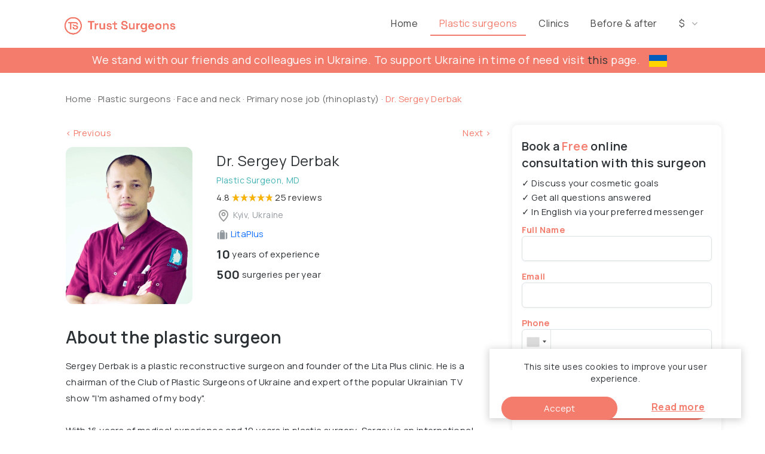

--- FILE ---
content_type: text/html; charset=UTF-8
request_url: https://www.trustsurgeons.com/surgeon/sergey-derbak-23?package_id=328
body_size: 17863
content:
<!DOCTYPE html>
<html lang="en_GB">
<head>
    <!-- Basic Page Needs
    ================================================== -->
    <title>Dr. Sergey Derbak Plastic Surgeon — Prices &amp; Video Consultation</title>
    <meta charset="utf-8">
    <meta name="viewport" content="width=device-width, initial-scale=1, maximum-scale=1">
    <meta name="description"
          content="👨‍⚕️ Dr. Sergey Derbak plastic surgeon — bio, surgeries, cost, before and after photos. Book a Free online consultation to discuss your cosmetic goals."/>
    <link rel="canonical" href="https://www.trustsurgeons.com/surgeon/sergey-derbak-23"/>
    <script type="application/ld+json">
        {"@type":"Physician","url":"https:\/\/www.trustsurgeons.com\/surgeon\/sergey-derbak-23","name":"Dr. Sergey Derbak","image":"https:\/\/trustcdn.fra1.digitaloceanspaces.com\/surgeon\/23\/U3S8Zh7tO24jadpb8PnXuO2Nr37OFmtEP359JaaB.jpg","@context":"https:\/\/schema.org","aggregateRating":{"@type":"AggregateRating","bestRating":5,"worstRating":1,"ratingValue":"4.8","ratingCount":25},"reviews":[{"@type":"Review","url":"https:\/\/www.trustsurgeons.com\/surgeon\/sergey-derbak-23","datePublished":"2016-06-22 17:16:56","reviewBody":"\nProfessionally executed facelift. The money paid is not in vain.","reviewRating":{"@type":"Rating","worstRating":1,"bestRating":5,"ratingValue":5},"author":{"@type":"Person","name":"Anna\n"}},{"@type":"Review","url":"https:\/\/www.trustsurgeons.com\/surgeon\/sergey-derbak-23","datePublished":"2016-08-22 17:16:56","reviewBody":"Very grateful to Sergey Ivanovich for new breasts and a fresh look after blepharoplasty. Doctor young, but progressive, experienced, honest and fair, who leads his patient to and from the end of the rehabilitation period.","reviewRating":{"@type":"Rating","worstRating":1,"bestRating":5,"ratingValue":5},"author":{"@type":"Person","name":"Lydia"}},{"@type":"Review","url":"https:\/\/www.trustsurgeons.com\/surgeon\/sergey-derbak-23","datePublished":"2016-08-22 17:16:56","reviewBody":"He works in a close-knit atmosphere molodoykomandy professionals who are up to date.","reviewRating":{"@type":"Rating","worstRating":1,"bestRating":5,"ratingValue":4},"author":{"@type":"Person","name":"Guest"}},{"@type":"Review","url":"https:\/\/www.trustsurgeons.com\/surgeon\/sergey-derbak-23","datePublished":"2016-08-22 17:16:56","reviewBody":"I'm glad my first and very successful experience of handling such a remarkable plastic surgeon","reviewRating":{"@type":"Rating","worstRating":1,"bestRating":5,"ratingValue":5},"author":{"@type":"Person","name":"Guest"}},{"@type":"Review","url":"https:\/\/www.trustsurgeons.com\/surgeon\/sergey-derbak-23","datePublished":"2016-09-22 17:16:56","reviewBody":"I did Sergei Derbak chest. I went to his clinic \"Romital\". Pleasant service there, the staff is really taking care of customers. Dr. Derbak very good and progressive plastic surgeon. Feel free to recommend! The result makes me happy!","reviewRating":{"@type":"Rating","worstRating":1,"bestRating":5,"ratingValue":4},"author":{"@type":"Person","name":"vladislava Litvina"}}]}
    </script>
<!-- CSS
    ================================================== -->
    <link rel="stylesheet" href="/css/style.css?v=24">
    <link rel="stylesheet" href="/css/main-color.css" id="colors">
    <link rel="shortcut icon" type="image/jpg" href="/images/fv32x32.png"/>
    <link rel="stylesheet" href="/pages/shared/notifications/covid.css">
    <link rel="stylesheet" href="/pages/shared/notifications/cookies.css">

    <!-- Google Tag Manager -->
        <script>(function (w, d, s, l, i) {
                w[l] = w[l] || [];
                w[l].push({
                    'gtm.start':
                        new Date().getTime(), event: 'gtm.js'
                });
                var f = d.getElementsByTagName(s)[0],
                    j = d.createElement(s), dl = l != 'dataLayer' ? '&l=' + l : '';
                j.async = true;
                j.src =
                    'https://www.googletagmanager.com/gtm.js?id=' + i + dl;
                f.parentNode.insertBefore(j, f);
            })(window, document, 'script', 'dataLayer', 'GTM-52J5P8R');</script>
        <!-- End Google Tag Manager -->
        <!-- Facebook Pixel Code -->
        <script>
            !function (f, b, e, v, n, t, s) {
                if (f.fbq) return;
                n = f.fbq = function () {
                    n.callMethod ?
                        n.callMethod.apply(n, arguments) : n.queue.push(arguments)
                };
                if (!f._fbq) f._fbq = n;
                n.push = n;
                n.loaded = !0;
                n.version = '2.0';
                n.queue = [];
                t = b.createElement(e);
                t.async = !0;
                t.src = v;
                s = b.getElementsByTagName(e)[0];
                s.parentNode.insertBefore(t, s)
            }(window, document, 'script',
                'https://connect.facebook.net/en_US/fbevents.js');
            fbq('init', '455173019096908');
            fbq('track', 'PageView');
        </script>
        <noscript>
            <img height="1" width="1" src="https://www.facebook.com/tr?id=455173019096908&ev=PageView&noscript=1"/>
        </noscript>
        <!-- End Facebook Pixel Code -->
        <script type="text/javascript">window.$crisp = [];
            window.CRISP_WEBSITE_ID = "e3b32b68-26d3-48c8-b525-e3bec48f5858";
            (function () {
                d = document;
                s = d.createElement("script");
                s.src = "https://client.crisp.chat/l.js";
                s.async = 1;
                d.getElementsByTagName("head")[0].appendChild(s);
            })();</script>
    
        <link rel="stylesheet" href="/pages/surgeon/view.css?v=24">
    <link rel="stylesheet" href="/pages/shared/shared.css?v=24">
    <link rel="stylesheet" href="/pages/shared/reviews.css?v=24">
    <link rel="stylesheet" href="/css/icons.css" id="colors">
    <link rel="stylesheet" href="/pages/review/list.css">
    <link rel="stylesheet" href="/js/libraries/intl-tel-input/css/intlTelInput.css" id="colors">
    <link rel="stylesheet" href="/pages/shared/booking-form/styles.css?v=24" id="colors">
</head>
<body>
    <!-- Google Tag Manager (noscript) -->
    <noscript>
        <iframe src="https://www.googletagmanager.com/ns.html?id=GTM-52J5P8R"
                height="0" width="0" style="display:none;visibility:hidden"></iframe>
    </noscript>
    <!-- End Google Tag Manager (noscript) -->

<!-- Wrapper -->
<div id="wrapper" class="surgeon ">
    
    <div id="cookies-notification"
     style="display: none;"
          class="with-filter"
    >
    <div class="cookies-notification-text">This site uses cookies to improve your user experience.</div>
    <div class="actions">
        <div class="action">
            <button id="js-cookies-notification-close" class="accept-button">
                Accept
            </button>
        </div>
        <div class="action read-more">
            <a target="_blank" href="https://www.trustsurgeons.com/legal/cookie">Read more</a>
        </div>
    </div>
</div>
    <!-- Header Container
    ================================================== -->
<header id="header-container" class="no-shadow">

    <!-- Header -->
    <div id="header">
        <div class="container">
            <div class="row">
                <!-- Left Side Content -->
                <div class="left-side">
                    <!-- Mobile Navigation -->
                    <div class="mmenu-trigger">
                        <button class="hamburger hamburger--collapse" type="button">
						<span class="hamburger-box">
							<span class="hamburger-inner"></span>
						</span>
                        </button>
                    </div>

                    <!-- Logo -->
                    <div id="logo">
                        <a href="/">                            <img src="/images/logo.png" alt="">
                            </a>                    </div>
                </div>
                <!-- Left Side Content / End -->


                <!-- Right Side Content / End -->
                <div class="right-side">
                    <!-- Header Widget -->
                    <div class="header-widget">
                        <!-- Main Navigation -->
                        <nav id="navigation" class="style-1">
                            <ul id="responsive">
                                <li>
                                    <a  href="https://www.trustsurgeons.com/">
                                        Home
                                    </a>
                                </li>
                                <li>
                                    <a  class="current"
                                        href="https://www.trustsurgeons.com/search-for-a-plastic-surgeon">
                                        Plastic surgeons
                                    </a>
                                </li>
                                <li>
                                    <a  href="https://www.trustsurgeons.com/search-for-a-clinic">
                                        Clinics
                                    </a>
                                </li>
                                <li>
                                    <a  href="https://www.trustsurgeons.com/before-and-after-photos">
                                        Before &amp; after
                                    </a>
                                </li>
                                <li>
                                    <a href="#"
                                       id="currency-menu"
                                       data-mm-title="$ - US Dollar">
                                        $
                                    </a>
                                    <ul class="currency text-left">
                                                                                    <li>
                                                <a class="change-currency" data-currency-code="EUR"
                                                   href="#">
                                                                                                                <span class="symbol">
                                                        €
                                                    </span>
                                                            <span>
                                                        Euro
                                                    </span>
                                                            
                                                </a>
                                            </li>
                                                                                    <li>
                                                <a class="change-currency" data-currency-code="USD"
                                                   href="#">
                                                                                                            <b>
                                                                                                                        <span class="symbol">
                                                        $
                                                    </span>
                                                            <span>
                                                        US Dollar
                                                    </span>
                                                                                                                    </b>
                                                    
                                                </a>
                                            </li>
                                                                                    <li>
                                                <a class="change-currency" data-currency-code="GBP"
                                                   href="#">
                                                                                                                <span class="symbol">
                                                        £
                                                    </span>
                                                            <span>
                                                        Pound Sterling
                                                    </span>
                                                            
                                                </a>
                                            </li>
                                                                                    <li>
                                                <a class="change-currency" data-currency-code="CAD"
                                                   href="#">
                                                                                                                <span class="symbol">
                                                        $
                                                    </span>
                                                            <span>
                                                        Canadian Dollar
                                                    </span>
                                                            
                                                </a>
                                            </li>
                                                                                    <li>
                                                <a class="change-currency" data-currency-code="AMD"
                                                   href="#">
                                                                                                                <span class="symbol">
                                                        ֏
                                                    </span>
                                                            <span>
                                                        Armenian Dram
                                                    </span>
                                                            
                                                </a>
                                            </li>
                                                                                    <li>
                                                <a class="change-currency" data-currency-code="AZN"
                                                   href="#">
                                                                                                                <span class="symbol">
                                                        ₼
                                                    </span>
                                                            <span>
                                                        Azerbaijanian Manat
                                                    </span>
                                                            
                                                </a>
                                            </li>
                                                                                    <li>
                                                <a class="change-currency" data-currency-code="BYN"
                                                   href="#">
                                                                                                                <span class="symbol">
                                                        р.
                                                    </span>
                                                            <span>
                                                        Belarussian Ruble
                                                    </span>
                                                            
                                                </a>
                                            </li>
                                                                                    <li>
                                                <a class="change-currency" data-currency-code="BAM"
                                                   href="#">
                                                                                                                <span class="symbol">
                                                        КМ
                                                    </span>
                                                            <span>
                                                        B&amp;H Convertible Mark
                                                    </span>
                                                            
                                                </a>
                                            </li>
                                                                                    <li>
                                                <a class="change-currency" data-currency-code="BGN"
                                                   href="#">
                                                                                                                <span class="symbol">
                                                        лв.
                                                    </span>
                                                            <span>
                                                        Bulgarian Lev
                                                    </span>
                                                            
                                                </a>
                                            </li>
                                                                                    <li>
                                                <a class="change-currency" data-currency-code="HRK"
                                                   href="#">
                                                                                                                <span class="symbol">
                                                        kn
                                                    </span>
                                                            <span>
                                                        Croatian Kuna
                                                    </span>
                                                            
                                                </a>
                                            </li>
                                                                                    <li>
                                                <a class="change-currency" data-currency-code="CZK"
                                                   href="#">
                                                                                                                <span class="symbol">
                                                        Kč
                                                    </span>
                                                            <span>
                                                        Czech Koruna
                                                    </span>
                                                            
                                                </a>
                                            </li>
                                                                                    <li>
                                                <a class="change-currency" data-currency-code="DKK"
                                                   href="#">
                                                                                                                <span class="symbol">
                                                        kr.
                                                    </span>
                                                            <span>
                                                        Danish Krone
                                                    </span>
                                                            
                                                </a>
                                            </li>
                                                                                    <li>
                                                <a class="change-currency" data-currency-code="GEL"
                                                   href="#">
                                                                                                                <span class="symbol">
                                                        Lari
                                                    </span>
                                                            <span>
                                                        Georgia, Lari
                                                    </span>
                                                            
                                                </a>
                                            </li>
                                                                                    <li>
                                                <a class="change-currency" data-currency-code="HUF"
                                                   href="#">
                                                                                                                <span class="symbol">
                                                        Ft
                                                    </span>
                                                            <span>
                                                        Hungary, Forint
                                                    </span>
                                                            
                                                </a>
                                            </li>
                                                                                    <li>
                                                <a class="change-currency" data-currency-code="ILS"
                                                   href="#">
                                                                                                                <span class="symbol">
                                                        ₪
                                                    </span>
                                                            <span>
                                                        New Israeli Shekel
                                                    </span>
                                                            
                                                </a>
                                            </li>
                                                                                    <li>
                                                <a class="change-currency" data-currency-code="KZT"
                                                   href="#">
                                                                                                                <span class="symbol">
                                                        ₸
                                                    </span>
                                                            <span>
                                                        Kazakhstan, Tenge
                                                    </span>
                                                            
                                                </a>
                                            </li>
                                                                                    <li>
                                                <a class="change-currency" data-currency-code="KGS"
                                                   href="#">
                                                                                                                <span class="symbol">
                                                        сом
                                                    </span>
                                                            <span>
                                                        Kyrgyzstan, Som
                                                    </span>
                                                            
                                                </a>
                                            </li>
                                                                                    <li>
                                                <a class="change-currency" data-currency-code="MKD"
                                                   href="#">
                                                                                                                <span class="symbol">
                                                        ден.
                                                    </span>
                                                            <span>
                                                        Macedonia, Denar
                                                    </span>
                                                            
                                                </a>
                                            </li>
                                                                                    <li>
                                                <a class="change-currency" data-currency-code="MDL"
                                                   href="#">
                                                                                                                <span class="symbol">
                                                        lei
                                                    </span>
                                                            <span>
                                                        Moldovan Leu
                                                    </span>
                                                            
                                                </a>
                                            </li>
                                                                                    <li>
                                                <a class="change-currency" data-currency-code="NOK"
                                                   href="#">
                                                                                                                <span class="symbol">
                                                        kr
                                                    </span>
                                                            <span>
                                                        Norwegian Krone
                                                    </span>
                                                            
                                                </a>
                                            </li>
                                                                                    <li>
                                                <a class="change-currency" data-currency-code="PLN"
                                                   href="#">
                                                                                                                <span class="symbol">
                                                        zł
                                                    </span>
                                                            <span>
                                                        Poland, Zloty
                                                    </span>
                                                            
                                                </a>
                                            </li>
                                                                                    <li>
                                                <a class="change-currency" data-currency-code="RON"
                                                   href="#">
                                                                                                                <span class="symbol">
                                                        lei
                                                    </span>
                                                            <span>
                                                        Romania, New Leu
                                                    </span>
                                                            
                                                </a>
                                            </li>
                                                                                    <li>
                                                <a class="change-currency" data-currency-code="RUB"
                                                   href="#">
                                                                                                                <span class="symbol">
                                                        ₽
                                                    </span>
                                                            <span>
                                                        Russian Ruble
                                                    </span>
                                                            
                                                </a>
                                            </li>
                                                                                    <li>
                                                <a class="change-currency" data-currency-code="RSD"
                                                   href="#">
                                                                                                                <span class="symbol">
                                                        Дин.
                                                    </span>
                                                            <span>
                                                        Serbian Dinar
                                                    </span>
                                                            
                                                </a>
                                            </li>
                                                                                    <li>
                                                <a class="change-currency" data-currency-code="SEK"
                                                   href="#">
                                                                                                                <span class="symbol">
                                                        kr
                                                    </span>
                                                            <span>
                                                        Swedish Krona
                                                    </span>
                                                            
                                                </a>
                                            </li>
                                                                                    <li>
                                                <a class="change-currency" data-currency-code="CHF"
                                                   href="#">
                                                                                                                <span class="symbol">
                                                        CHF
                                                    </span>
                                                            <span>
                                                        Swiss Franc
                                                    </span>
                                                            
                                                </a>
                                            </li>
                                                                                    <li>
                                                <a class="change-currency" data-currency-code="TJS"
                                                   href="#">
                                                                                                                <span class="symbol">
                                                        TJS
                                                    </span>
                                                            <span>
                                                        Tajikistan, Somoni
                                                    </span>
                                                            
                                                </a>
                                            </li>
                                                                                    <li>
                                                <a class="change-currency" data-currency-code="TRY"
                                                   href="#">
                                                                                                                <span class="symbol">
                                                        TL
                                                    </span>
                                                            <span>
                                                        Turkish Lira
                                                    </span>
                                                            
                                                </a>
                                            </li>
                                                                                    <li>
                                                <a class="change-currency" data-currency-code="AED"
                                                   href="#">
                                                                                                                <span class="symbol">
                                                        دإ‏
                                                    </span>
                                                            <span>
                                                        UAE Dirham
                                                    </span>
                                                            
                                                </a>
                                            </li>
                                                                                    <li>
                                                <a class="change-currency" data-currency-code="UAH"
                                                   href="#">
                                                                                                                <span class="symbol">
                                                        ₴
                                                    </span>
                                                            <span>
                                                        Ukraine, Hryvnia
                                                    </span>
                                                            
                                                </a>
                                            </li>
                                                                                    <li>
                                                <a class="change-currency" data-currency-code="UZS"
                                                   href="#">
                                                                                                                <span class="symbol">
                                                        сўм
                                                    </span>
                                                            <span>
                                                        Uzbekistan Sum
                                                    </span>
                                                            
                                                </a>
                                            </li>
                                                                            </ul>
                                </li>
                                
                                
                                
                            </ul>
                        </nav>
                        <div class="clearfix"></div>
                        <!-- Main Navigation / End -->
                    </div>
                    <!-- Header Widget / End -->
                </div>
                <!-- Right Side Content / End -->
            </div>
        </div>
        <!-- Header / End -->
    </div>
</header>
    <div id="stand-with-ukraine">
        We stand with our friends and colleagues in Ukraine.
        To support Ukraine in time of need visit <a href="https://war.ukraine.ua/support-ukraine/">this</a> page.
        <img src="/images/svg/ukraine_flag.svg" alt="Stand with Ukraine!">
    </div>
    <div class="clearfix"></div>
    <div>
            <div class="desktop-breadcrumbs blue-background padding-top-30">
        <div class="container">
            <span class="breadcrumb">
                <a href="https://www.trustsurgeons.com/">Home</a> ·
                <a href="https://www.trustsurgeons.com/search-for-a-plastic-surgeon">Plastic surgeons</a> ·
                                    <a href="https://www.trustsurgeons.com/search-for-a-plastic-surgeon/face-and-neck">Face and neck</a>
                    ·
                                                    <a href="https://www.trustsurgeons.com/search-for-a-plastic-surgeon/face-and-neck/primary-nose-job-rhinoplasty">
                        Primary nose job (rhinoplasty)
                    </a> ·
                                <span class="breadcrumb-current">
                    Dr. Sergey Derbak
                </span>
            </span>
        </div>
    </div>
    <div class="container">
        <div class="row">
            <div class="col-xs-12 col-sm-6 col-md-7 col-lg-8 margin-top-30 margin-bottom-30">
                <div>
                                            <a class="previous-entity"
                           href="https://www.trustsurgeons.com/surgeon/alexandr-karpinskyi-22?package_id=328">
                            <span>&lt; Previous</span>
                        </a>
                                                                <a class="next-entity"
                           href="https://www.trustsurgeons.com/surgeon/elmaddin-zaidov-24?package_id=328">
                            <span>Next &gt;</span>
                        </a>
                                    </div>
                <div class="row surgeon">
                    <div class="col-xs-12 col-sm-12 col-md-4 col-lg-4 margin-top-10 photo">
                                                    <div>
                                <div class="pt-1">
                                    <div class="text-center">
                                                                                    <div class="surgeon-round-photo"
                                                 data-src="https://trustcdn.fra1.digitaloceanspaces.com/surgeon/23/U3S8Zh7tO24jadpb8PnXuO2Nr37OFmtEP359JaaB.jpg">
                                                <img src="https://trustcdn.fra1.digitaloceanspaces.com/surgeon/23/U3S8Zh7tO24jadpb8PnXuO2Nr37OFmtEP359JaaB.jpg"
                                                     alt="Surgeon Sergey"/>
                                            </div>
                                                                            </div>
                                </div>
                            </div>
                                            </div>
                    <div class="col-xs-12 col-sm-12 col-md-6 col-lg-8 surgeon-properties padding-left-25">
                        <h1 class="mainhead">Dr. Sergey Derbak</h1>
                        <div
                            class="title surgeon-title margin-properties-5">Plastic Surgeon, MD</div>
                                                    <a href="#surgeon-reviews">
                                <div class="reviews">
                                    4.8
                                    <span class="star-background star" role="img">
                                <span
                                    style="width:67.2px"></span>
                                </span>
                                    <span>
                                    25 reviews
                                </span>
                                </div>
                            </a>
                                                <div class="title margin-properties-5">
                            <img src="/images/svg/location.svg" alt="clinic location">
                            Kyiv, Ukraine
                        </div>
                        <div class="margin-properties-5">
                            <a class="surgeon-clinic-link"
                               href="https://www.trustsurgeons.com/clinic/litaplus-9">
                                <img src="/images/svg/icons/job.svg" alt="works at">
                                LitaPlus
                            </a>
                        </div>
                        <div class="margin-properties-5">
                            <span class="experience">10</span> years of experience
                        </div>
                        <div class="margin-properties-5">
                            <span class="experience">500</span> surgeries per year
                        </div>
                        <div class="padding-top-15">
                                                                                                            </div>
                    </div>
                </div>
                <div class="row">
                    <div class="col-lg-12 activity-block">
                        <h2 class="headline topic">
                            About the plastic surgeon
                        </h2>
                        <div class="about break-words">
                            Sergey Derbak is a plastic reconstructive surgeon and  founder of the Lita Plus clinic. He is a chairman of the Club of Plastic Surgeons of Ukraine and expert of the popular Ukrainian TV show &quot;I&#039;m ashamed of my body&quot;.<br />
<br />
With 16 years of medical experience and 10 years in plastic surgery, Sergey is an international expert in all types of blepharoplasty and performed 4000 plastic surgeries. <br />
<br />
Sergey is recognized for his scientific and educational work. He is an author of 7 patents and over 30 scientific articles. He is also a Silhouette Certified Thread Lift Trainer, Teacher at Aesthetic Concilium school and Founder and teacher of the Lita School educational space. <br />
<br />
Member of Ukrainian Society of Aesthetic Plastic Surgeons.
                        </div>
                        <div>
                            <a href="#" class="aboutmore" style="display: none;">
                                View more <img src="/images/svg/icons/icon-arrow-down.svg"
                                                           alt="icon-arrow-down">
                            </a>
                            <a href="#" class="aboutless" style="display: none;">
                                View less <img src="/images/svg/icons/icon-arrow-up.svg"
                                                           alt="icon-arrow-up">
                            </a>
                        </div>
                    </div>
                    <div class="col-lg-12 activity-block">
                        <div id="performed-procedures" class="performed-procedures">
    <h2 class="headline topic">Available surgeries</h2>
    <div class="slider-arrows">
        <img class="slider-arrow arrow-prev" src="/images/svg/slider/arrow-left.svg"
             alt="previous photo" style="display: none;">
        <img class="slider-arrow arrow-next" src="/images/svg/slider/arrow-right.svg"
             alt="next photo" style="display: none;">
    </div>
    <div class="row slider-box mac-scroll">
                    <div class="col-xs-10 col-sm-10 col-md-7 col-lg-5 package-block">
                <div class="package" data-index="1">
                    <div data-package-id="267"
                         class="package-selected package-selected-title" style="display: none;"
                    >
                        Selected surgery
                    </div>
                    <div data-package-id="267"
                         class="package-name margin-bottom-5">Primary nose job (rhinoplasty)</div>
                    <div class="package-duration margin-bottom-10">
                        <img src="/images/svg/icons/duration.svg" alt="duration of package">
                                                    2 hours
                         - Kyiv, Ukraine
                    </div>
                    <div class="margin-bottom-5">
                        <img class="clinic-location" height="20px" src="/images/svg/icons/plus.svg"
                             alt="clinic-viewmore">
                        <span
                            class="package-clinic-link">LitaPlus</span>
                    </div>
                    <div class="package-services package-selected" style="display: none;">
                        <hr/>
                        <table>
                                                            <tr class="service">
                                    <td class="service-name">Primary nose job (rhinoplasty)</td>
                                    <td class="service-price">
                                        
                                    </td>
                                </tr>
                                                            <tr class="service">
                                    <td class="service-name">Pre-surgery examination complex</td>
                                    <td class="service-price">
                                        
                                    </td>
                                </tr>
                                                            <tr class="service">
                                    <td class="service-name">General or local anesthesia</td>
                                    <td class="service-price">
                                        
                                    </td>
                                </tr>
                                                            <tr class="service">
                                    <td class="service-name">One night clinic stay with meals</td>
                                    <td class="service-price">
                                        
                                    </td>
                                </tr>
                                                            <tr class="service">
                                    <td class="service-name">Required medicines during your stay</td>
                                    <td class="service-price">
                                        
                                    </td>
                                </tr>
                                                            <tr class="service">
                                    <td class="service-name">Post-op check-ups during your stay</td>
                                    <td class="service-price">
                                        
                                    </td>
                                </tr>
                                                            <tr class="service">
                                    <td class="service-name">Personal assistance 24/7 in English</td>
                                    <td class="service-price">
                                        
                                    </td>
                                </tr>
                                                    </table>
                        <hr/>
                    </div>
                    <div>
                        <span data-package-id="267" class="select-package package-services-included">
                            Services included <img src="/images/svg/icons/icon-arrow-down.svg"
                                                               alt="arrow-down">
                        </span>
                        <span
                            class="package-price">$4210</span>
                    </div>
                </div>
            </div>
                    <div class="col-xs-10 col-sm-10 col-md-7 col-lg-5 package-block">
                <div class="package" data-index="2">
                    <div data-package-id="268"
                         class="package-selected package-selected-title" style="display: none;"
                    >
                        Selected surgery
                    </div>
                    <div data-package-id="268"
                         class="package-name margin-bottom-5">Secondary nose job (rhinoplasty)</div>
                    <div class="package-duration margin-bottom-10">
                        <img src="/images/svg/icons/duration.svg" alt="duration of package">
                                                    2 hours
                         - Kyiv, Ukraine
                    </div>
                    <div class="margin-bottom-5">
                        <img class="clinic-location" height="20px" src="/images/svg/icons/plus.svg"
                             alt="clinic-viewmore">
                        <span
                            class="package-clinic-link">LitaPlus</span>
                    </div>
                    <div class="package-services package-selected" style="display: none;">
                        <hr/>
                        <table>
                                                            <tr class="service">
                                    <td class="service-name">Secondary nose job (rhinoplasty)</td>
                                    <td class="service-price">
                                        
                                    </td>
                                </tr>
                                                            <tr class="service">
                                    <td class="service-name">Pre-surgery examination complex</td>
                                    <td class="service-price">
                                        
                                    </td>
                                </tr>
                                                            <tr class="service">
                                    <td class="service-name">General or local anesthesia</td>
                                    <td class="service-price">
                                        
                                    </td>
                                </tr>
                                                            <tr class="service">
                                    <td class="service-name">One night clinic stay with meals</td>
                                    <td class="service-price">
                                        
                                    </td>
                                </tr>
                                                            <tr class="service">
                                    <td class="service-name">Required medicines during your stay</td>
                                    <td class="service-price">
                                        
                                    </td>
                                </tr>
                                                            <tr class="service">
                                    <td class="service-name">Post-op check-ups during your stay</td>
                                    <td class="service-price">
                                        
                                    </td>
                                </tr>
                                                            <tr class="service">
                                    <td class="service-name">Personal assistance 24/7 in English</td>
                                    <td class="service-price">
                                        
                                    </td>
                                </tr>
                                                    </table>
                        <hr/>
                    </div>
                    <div>
                        <span data-package-id="268" class="select-package package-services-included">
                            Services included <img src="/images/svg/icons/icon-arrow-down.svg"
                                                               alt="arrow-down">
                        </span>
                        <span
                            class="package-price">$4810</span>
                    </div>
                </div>
            </div>
                    <div class="col-xs-10 col-sm-10 col-md-7 col-lg-5 package-block">
                <div class="package" data-index="3">
                    <div data-package-id="269"
                         class="package-selected package-selected-title" style="display: none;"
                    >
                        Selected surgery
                    </div>
                    <div data-package-id="269"
                         class="package-name margin-bottom-5">Alarplasty</div>
                    <div class="package-duration margin-bottom-10">
                        <img src="/images/svg/icons/duration.svg" alt="duration of package">
                                                    1 hour
                         - Kyiv, Ukraine
                    </div>
                    <div class="margin-bottom-5">
                        <img class="clinic-location" height="20px" src="/images/svg/icons/plus.svg"
                             alt="clinic-viewmore">
                        <span
                            class="package-clinic-link">LitaPlus</span>
                    </div>
                    <div class="package-services package-selected" style="display: none;">
                        <hr/>
                        <table>
                                                            <tr class="service">
                                    <td class="service-name">Alarplasty</td>
                                    <td class="service-price">
                                        
                                    </td>
                                </tr>
                                                            <tr class="service">
                                    <td class="service-name">Pre-surgery examination complex</td>
                                    <td class="service-price">
                                        
                                    </td>
                                </tr>
                                                            <tr class="service">
                                    <td class="service-name">General or local anesthesia</td>
                                    <td class="service-price">
                                        
                                    </td>
                                </tr>
                                                            <tr class="service">
                                    <td class="service-name">One night clinic stay with meals</td>
                                    <td class="service-price">
                                        
                                    </td>
                                </tr>
                                                            <tr class="service">
                                    <td class="service-name">Required medicines during your stay</td>
                                    <td class="service-price">
                                        
                                    </td>
                                </tr>
                                                            <tr class="service">
                                    <td class="service-name">Post-op check-ups during your stay</td>
                                    <td class="service-price">
                                        
                                    </td>
                                </tr>
                                                            <tr class="service">
                                    <td class="service-name">Personal assistance 24/7 in English</td>
                                    <td class="service-price">
                                        
                                    </td>
                                </tr>
                                                    </table>
                        <hr/>
                    </div>
                    <div>
                        <span data-package-id="269" class="select-package package-services-included">
                            Services included <img src="/images/svg/icons/icon-arrow-down.svg"
                                                               alt="arrow-down">
                        </span>
                        <span
                            class="package-price">$2410</span>
                    </div>
                </div>
            </div>
                    <div class="col-xs-10 col-sm-10 col-md-7 col-lg-5 package-block">
                <div class="package" data-index="4">
                    <div data-package-id="270"
                         class="package-selected package-selected-title" style="display: none;"
                    >
                        Selected surgery
                    </div>
                    <div data-package-id="270"
                         class="package-name margin-bottom-5">Forehead lift</div>
                    <div class="package-duration margin-bottom-10">
                        <img src="/images/svg/icons/duration.svg" alt="duration of package">
                                                    2 hours
                         - Kyiv, Ukraine
                    </div>
                    <div class="margin-bottom-5">
                        <img class="clinic-location" height="20px" src="/images/svg/icons/plus.svg"
                             alt="clinic-viewmore">
                        <span
                            class="package-clinic-link">LitaPlus</span>
                    </div>
                    <div class="package-services package-selected" style="display: none;">
                        <hr/>
                        <table>
                                                            <tr class="service">
                                    <td class="service-name">Forehead lift</td>
                                    <td class="service-price">
                                        
                                    </td>
                                </tr>
                                                            <tr class="service">
                                    <td class="service-name">Pre-surgery examination complex</td>
                                    <td class="service-price">
                                        
                                    </td>
                                </tr>
                                                            <tr class="service">
                                    <td class="service-name">General or local anesthesia</td>
                                    <td class="service-price">
                                        
                                    </td>
                                </tr>
                                                            <tr class="service">
                                    <td class="service-name">One night clinic stay with meals</td>
                                    <td class="service-price">
                                        
                                    </td>
                                </tr>
                                                            <tr class="service">
                                    <td class="service-name">Required medicines during your stay</td>
                                    <td class="service-price">
                                        
                                    </td>
                                </tr>
                                                            <tr class="service">
                                    <td class="service-name">Post-op check-ups during your stay</td>
                                    <td class="service-price">
                                        
                                    </td>
                                </tr>
                                                            <tr class="service">
                                    <td class="service-name">Personal assistance 24/7 in English</td>
                                    <td class="service-price">
                                        
                                    </td>
                                </tr>
                                                    </table>
                        <hr/>
                    </div>
                    <div>
                        <span data-package-id="270" class="select-package package-services-included">
                            Services included <img src="/images/svg/icons/icon-arrow-down.svg"
                                                               alt="arrow-down">
                        </span>
                        <span
                            class="package-price">$3610</span>
                    </div>
                </div>
            </div>
                    <div class="col-xs-10 col-sm-10 col-md-7 col-lg-5 package-block">
                <div class="package" data-index="5">
                    <div data-package-id="271"
                         class="package-selected package-selected-title" style="display: none;"
                    >
                        Selected surgery
                    </div>
                    <div data-package-id="271"
                         class="package-name margin-bottom-5">Eyebrows lift (brow lift)</div>
                    <div class="package-duration margin-bottom-10">
                        <img src="/images/svg/icons/duration.svg" alt="duration of package">
                                                    1 hour 30 minutes
                         - Kyiv, Ukraine
                    </div>
                    <div class="margin-bottom-5">
                        <img class="clinic-location" height="20px" src="/images/svg/icons/plus.svg"
                             alt="clinic-viewmore">
                        <span
                            class="package-clinic-link">LitaPlus</span>
                    </div>
                    <div class="package-services package-selected" style="display: none;">
                        <hr/>
                        <table>
                                                            <tr class="service">
                                    <td class="service-name">Eyebrows lift (brow lift)</td>
                                    <td class="service-price">
                                        
                                    </td>
                                </tr>
                                                            <tr class="service">
                                    <td class="service-name">Pre-surgery examination complex</td>
                                    <td class="service-price">
                                        
                                    </td>
                                </tr>
                                                            <tr class="service">
                                    <td class="service-name">General or local anesthesia</td>
                                    <td class="service-price">
                                        
                                    </td>
                                </tr>
                                                            <tr class="service">
                                    <td class="service-name">One night clinic stay with meals</td>
                                    <td class="service-price">
                                        
                                    </td>
                                </tr>
                                                            <tr class="service">
                                    <td class="service-name">Required medicines during your stay</td>
                                    <td class="service-price">
                                        
                                    </td>
                                </tr>
                                                            <tr class="service">
                                    <td class="service-name">Post-op check-ups during your stay</td>
                                    <td class="service-price">
                                        
                                    </td>
                                </tr>
                                                            <tr class="service">
                                    <td class="service-name">Personal assistance 24/7 in English</td>
                                    <td class="service-price">
                                        
                                    </td>
                                </tr>
                                                    </table>
                        <hr/>
                    </div>
                    <div>
                        <span data-package-id="271" class="select-package package-services-included">
                            Services included <img src="/images/svg/icons/icon-arrow-down.svg"
                                                               alt="arrow-down">
                        </span>
                        <span
                            class="package-price">$2410</span>
                    </div>
                </div>
            </div>
                    <div class="col-xs-10 col-sm-10 col-md-7 col-lg-5 package-block">
                <div class="package" data-index="6">
                    <div data-package-id="272"
                         class="package-selected package-selected-title" style="display: none;"
                    >
                        Selected surgery
                    </div>
                    <div data-package-id="272"
                         class="package-name margin-bottom-5">Mid-facelift</div>
                    <div class="package-duration margin-bottom-10">
                        <img src="/images/svg/icons/duration.svg" alt="duration of package">
                                                    2 hours
                         - Kyiv, Ukraine
                    </div>
                    <div class="margin-bottom-5">
                        <img class="clinic-location" height="20px" src="/images/svg/icons/plus.svg"
                             alt="clinic-viewmore">
                        <span
                            class="package-clinic-link">LitaPlus</span>
                    </div>
                    <div class="package-services package-selected" style="display: none;">
                        <hr/>
                        <table>
                                                            <tr class="service">
                                    <td class="service-name">Mid-facelift</td>
                                    <td class="service-price">
                                        
                                    </td>
                                </tr>
                                                            <tr class="service">
                                    <td class="service-name">Pre-surgery examination complex</td>
                                    <td class="service-price">
                                        
                                    </td>
                                </tr>
                                                            <tr class="service">
                                    <td class="service-name">General or local anesthesia</td>
                                    <td class="service-price">
                                        
                                    </td>
                                </tr>
                                                            <tr class="service">
                                    <td class="service-name">One night clinic stay with meals</td>
                                    <td class="service-price">
                                        
                                    </td>
                                </tr>
                                                            <tr class="service">
                                    <td class="service-name">Required medicines during your stay</td>
                                    <td class="service-price">
                                        
                                    </td>
                                </tr>
                                                            <tr class="service">
                                    <td class="service-name">Post-op check-ups during your stay</td>
                                    <td class="service-price">
                                        
                                    </td>
                                </tr>
                                                            <tr class="service">
                                    <td class="service-name">Personal assistance 24/7 in English</td>
                                    <td class="service-price">
                                        
                                    </td>
                                </tr>
                                                    </table>
                        <hr/>
                    </div>
                    <div>
                        <span data-package-id="272" class="select-package package-services-included">
                            Services included <img src="/images/svg/icons/icon-arrow-down.svg"
                                                               alt="arrow-down">
                        </span>
                        <span
                            class="package-price">$3610</span>
                    </div>
                </div>
            </div>
                    <div class="col-xs-10 col-sm-10 col-md-7 col-lg-5 package-block">
                <div class="package" data-index="7">
                    <div data-package-id="273"
                         class="package-selected package-selected-title" style="display: none;"
                    >
                        Selected surgery
                    </div>
                    <div data-package-id="273"
                         class="package-name margin-bottom-5">Face lipofilling</div>
                    <div class="package-duration margin-bottom-10">
                        <img src="/images/svg/icons/duration.svg" alt="duration of package">
                                                    1 hour
                         - Kyiv, Ukraine
                    </div>
                    <div class="margin-bottom-5">
                        <img class="clinic-location" height="20px" src="/images/svg/icons/plus.svg"
                             alt="clinic-viewmore">
                        <span
                            class="package-clinic-link">LitaPlus</span>
                    </div>
                    <div class="package-services package-selected" style="display: none;">
                        <hr/>
                        <table>
                                                            <tr class="service">
                                    <td class="service-name">Face lipofilling</td>
                                    <td class="service-price">
                                        
                                    </td>
                                </tr>
                                                            <tr class="service">
                                    <td class="service-name">Pre-surgery examination complex</td>
                                    <td class="service-price">
                                        
                                    </td>
                                </tr>
                                                            <tr class="service">
                                    <td class="service-name">General or local anesthesia</td>
                                    <td class="service-price">
                                        
                                    </td>
                                </tr>
                                                            <tr class="service">
                                    <td class="service-name">One night clinic stay with meals</td>
                                    <td class="service-price">
                                        
                                    </td>
                                </tr>
                                                            <tr class="service">
                                    <td class="service-name">Required medicines during your stay</td>
                                    <td class="service-price">
                                        
                                    </td>
                                </tr>
                                                            <tr class="service">
                                    <td class="service-name">Post-op check-ups during your stay</td>
                                    <td class="service-price">
                                        
                                    </td>
                                </tr>
                                                            <tr class="service">
                                    <td class="service-name">Personal assistance 24/7 in English</td>
                                    <td class="service-price">
                                        
                                    </td>
                                </tr>
                                                    </table>
                        <hr/>
                    </div>
                    <div>
                        <span data-package-id="273" class="select-package package-services-included">
                            Services included <img src="/images/svg/icons/icon-arrow-down.svg"
                                                               alt="arrow-down">
                        </span>
                        <span
                            class="package-price">$1810</span>
                    </div>
                </div>
            </div>
                    <div class="col-xs-10 col-sm-10 col-md-7 col-lg-5 package-block">
                <div class="package" data-index="8">
                    <div data-package-id="274"
                         class="package-selected package-selected-title" style="display: none;"
                    >
                        Selected surgery
                    </div>
                    <div data-package-id="274"
                         class="package-name margin-bottom-5">Breast reduction</div>
                    <div class="package-duration margin-bottom-10">
                        <img src="/images/svg/icons/duration.svg" alt="duration of package">
                                                    2 hours 30 minutes
                         - Kyiv, Ukraine
                    </div>
                    <div class="margin-bottom-5">
                        <img class="clinic-location" height="20px" src="/images/svg/icons/plus.svg"
                             alt="clinic-viewmore">
                        <span
                            class="package-clinic-link">LitaPlus</span>
                    </div>
                    <div class="package-services package-selected" style="display: none;">
                        <hr/>
                        <table>
                                                            <tr class="service">
                                    <td class="service-name">Breast reduction</td>
                                    <td class="service-price">
                                        
                                    </td>
                                </tr>
                                                            <tr class="service">
                                    <td class="service-name">Pre-surgery examination complex</td>
                                    <td class="service-price">
                                        
                                    </td>
                                </tr>
                                                            <tr class="service">
                                    <td class="service-name">General or local anesthesia</td>
                                    <td class="service-price">
                                        
                                    </td>
                                </tr>
                                                            <tr class="service">
                                    <td class="service-name">One night clinic stay with meals</td>
                                    <td class="service-price">
                                        
                                    </td>
                                </tr>
                                                            <tr class="service">
                                    <td class="service-name">Required medicines during your stay</td>
                                    <td class="service-price">
                                        
                                    </td>
                                </tr>
                                                            <tr class="service">
                                    <td class="service-name">Post-op check-ups during your stay</td>
                                    <td class="service-price">
                                        
                                    </td>
                                </tr>
                                                            <tr class="service">
                                    <td class="service-name">Personal assistance 24/7 in English</td>
                                    <td class="service-price">
                                        
                                    </td>
                                </tr>
                                                    </table>
                        <hr/>
                    </div>
                    <div>
                        <span data-package-id="274" class="select-package package-services-included">
                            Services included <img src="/images/svg/icons/icon-arrow-down.svg"
                                                               alt="arrow-down">
                        </span>
                        <span
                            class="package-price">$4210</span>
                    </div>
                </div>
            </div>
                    <div class="col-xs-10 col-sm-10 col-md-7 col-lg-5 package-block">
                <div class="package" data-index="9">
                    <div data-package-id="275"
                         class="package-selected package-selected-title" style="display: none;"
                    >
                        Selected surgery
                    </div>
                    <div data-package-id="275"
                         class="package-name margin-bottom-5">Areola correction</div>
                    <div class="package-duration margin-bottom-10">
                        <img src="/images/svg/icons/duration.svg" alt="duration of package">
                                                    1 hour
                         - Kyiv, Ukraine
                    </div>
                    <div class="margin-bottom-5">
                        <img class="clinic-location" height="20px" src="/images/svg/icons/plus.svg"
                             alt="clinic-viewmore">
                        <span
                            class="package-clinic-link">LitaPlus</span>
                    </div>
                    <div class="package-services package-selected" style="display: none;">
                        <hr/>
                        <table>
                                                            <tr class="service">
                                    <td class="service-name">Areola correction</td>
                                    <td class="service-price">
                                        
                                    </td>
                                </tr>
                                                            <tr class="service">
                                    <td class="service-name">Pre-surgery examination complex</td>
                                    <td class="service-price">
                                        
                                    </td>
                                </tr>
                                                            <tr class="service">
                                    <td class="service-name">General or local anesthesia</td>
                                    <td class="service-price">
                                        
                                    </td>
                                </tr>
                                                            <tr class="service">
                                    <td class="service-name">One night clinic stay with meals</td>
                                    <td class="service-price">
                                        
                                    </td>
                                </tr>
                                                            <tr class="service">
                                    <td class="service-name">Required medicines during your stay</td>
                                    <td class="service-price">
                                        
                                    </td>
                                </tr>
                                                            <tr class="service">
                                    <td class="service-name">Post-op check-ups during your stay</td>
                                    <td class="service-price">
                                        
                                    </td>
                                </tr>
                                                            <tr class="service">
                                    <td class="service-name">Personal assistance 24/7 in English</td>
                                    <td class="service-price">
                                        
                                    </td>
                                </tr>
                                                    </table>
                        <hr/>
                    </div>
                    <div>
                        <span data-package-id="275" class="select-package package-services-included">
                            Services included <img src="/images/svg/icons/icon-arrow-down.svg"
                                                               alt="arrow-down">
                        </span>
                        <span
                            class="package-price">$970</span>
                    </div>
                </div>
            </div>
                    <div class="col-xs-10 col-sm-10 col-md-7 col-lg-5 package-block">
                <div class="package" data-index="10">
                    <div data-package-id="276"
                         class="package-selected package-selected-title" style="display: none;"
                    >
                        Selected surgery
                    </div>
                    <div data-package-id="276"
                         class="package-name margin-bottom-5">Nipple correction</div>
                    <div class="package-duration margin-bottom-10">
                        <img src="/images/svg/icons/duration.svg" alt="duration of package">
                                                    1 hour
                         - Kyiv, Ukraine
                    </div>
                    <div class="margin-bottom-5">
                        <img class="clinic-location" height="20px" src="/images/svg/icons/plus.svg"
                             alt="clinic-viewmore">
                        <span
                            class="package-clinic-link">LitaPlus</span>
                    </div>
                    <div class="package-services package-selected" style="display: none;">
                        <hr/>
                        <table>
                                                            <tr class="service">
                                    <td class="service-name">Nipple correction</td>
                                    <td class="service-price">
                                        
                                    </td>
                                </tr>
                                                            <tr class="service">
                                    <td class="service-name">Pre-surgery examination complex</td>
                                    <td class="service-price">
                                        
                                    </td>
                                </tr>
                                                            <tr class="service">
                                    <td class="service-name">General or local anesthesia</td>
                                    <td class="service-price">
                                        
                                    </td>
                                </tr>
                                                            <tr class="service">
                                    <td class="service-name">One night clinic stay with meals</td>
                                    <td class="service-price">
                                        
                                    </td>
                                </tr>
                                                            <tr class="service">
                                    <td class="service-name">Required medicines during your stay</td>
                                    <td class="service-price">
                                        
                                    </td>
                                </tr>
                                                            <tr class="service">
                                    <td class="service-name">Post-op check-ups during your stay</td>
                                    <td class="service-price">
                                        
                                    </td>
                                </tr>
                                                            <tr class="service">
                                    <td class="service-name">Personal assistance 24/7 in English</td>
                                    <td class="service-price">
                                        
                                    </td>
                                </tr>
                                                    </table>
                        <hr/>
                    </div>
                    <div>
                        <span data-package-id="276" class="select-package package-services-included">
                            Services included <img src="/images/svg/icons/icon-arrow-down.svg"
                                                               alt="arrow-down">
                        </span>
                        <span
                            class="package-price">$610</span>
                    </div>
                </div>
            </div>
                    <div class="col-xs-10 col-sm-10 col-md-7 col-lg-5 package-block">
                <div class="package" data-index="11">
                    <div data-package-id="277"
                         class="package-selected package-selected-title" style="display: none;"
                    >
                        Selected surgery
                    </div>
                    <div data-package-id="277"
                         class="package-name margin-bottom-5">Arm liposaction</div>
                    <div class="package-duration margin-bottom-10">
                        <img src="/images/svg/icons/duration.svg" alt="duration of package">
                                                    1 hour 30 minutes
                         - Kyiv, Ukraine
                    </div>
                    <div class="margin-bottom-5">
                        <img class="clinic-location" height="20px" src="/images/svg/icons/plus.svg"
                             alt="clinic-viewmore">
                        <span
                            class="package-clinic-link">LitaPlus</span>
                    </div>
                    <div class="package-services package-selected" style="display: none;">
                        <hr/>
                        <table>
                                                            <tr class="service">
                                    <td class="service-name">Arm liposaction</td>
                                    <td class="service-price">
                                        
                                    </td>
                                </tr>
                                                            <tr class="service">
                                    <td class="service-name">Pre-surgery examination complex</td>
                                    <td class="service-price">
                                        
                                    </td>
                                </tr>
                                                            <tr class="service">
                                    <td class="service-name">General or local anesthesia</td>
                                    <td class="service-price">
                                        
                                    </td>
                                </tr>
                                                            <tr class="service">
                                    <td class="service-name">One night clinic stay with meals</td>
                                    <td class="service-price">
                                        
                                    </td>
                                </tr>
                                                            <tr class="service">
                                    <td class="service-name">Required medicines during your stay</td>
                                    <td class="service-price">
                                        
                                    </td>
                                </tr>
                                                            <tr class="service">
                                    <td class="service-name">Post-op check-ups during your stay</td>
                                    <td class="service-price">
                                        
                                    </td>
                                </tr>
                                                            <tr class="service">
                                    <td class="service-name">Personal assistance 24/7 in English</td>
                                    <td class="service-price">
                                        
                                    </td>
                                </tr>
                                                    </table>
                        <hr/>
                    </div>
                    <div>
                        <span data-package-id="277" class="select-package package-services-included">
                            Services included <img src="/images/svg/icons/icon-arrow-down.svg"
                                                               alt="arrow-down">
                        </span>
                        <span
                            class="package-price">$1810</span>
                    </div>
                </div>
            </div>
                    <div class="col-xs-10 col-sm-10 col-md-7 col-lg-5 package-block">
                <div class="package" data-index="12">
                    <div data-package-id="278"
                         class="package-selected package-selected-title" style="display: none;"
                    >
                        Selected surgery
                    </div>
                    <div data-package-id="278"
                         class="package-name margin-bottom-5">Chest liposaction</div>
                    <div class="package-duration margin-bottom-10">
                        <img src="/images/svg/icons/duration.svg" alt="duration of package">
                                                    1 hour 30 minutes
                         - Kyiv, Ukraine
                    </div>
                    <div class="margin-bottom-5">
                        <img class="clinic-location" height="20px" src="/images/svg/icons/plus.svg"
                             alt="clinic-viewmore">
                        <span
                            class="package-clinic-link">LitaPlus</span>
                    </div>
                    <div class="package-services package-selected" style="display: none;">
                        <hr/>
                        <table>
                                                            <tr class="service">
                                    <td class="service-name">Chest liposaction</td>
                                    <td class="service-price">
                                        
                                    </td>
                                </tr>
                                                            <tr class="service">
                                    <td class="service-name">Pre-surgery examination complex</td>
                                    <td class="service-price">
                                        
                                    </td>
                                </tr>
                                                            <tr class="service">
                                    <td class="service-name">General or local anesthesia</td>
                                    <td class="service-price">
                                        
                                    </td>
                                </tr>
                                                            <tr class="service">
                                    <td class="service-name">One night clinic stay with meals</td>
                                    <td class="service-price">
                                        
                                    </td>
                                </tr>
                                                            <tr class="service">
                                    <td class="service-name">Required medicines during your stay</td>
                                    <td class="service-price">
                                        
                                    </td>
                                </tr>
                                                            <tr class="service">
                                    <td class="service-name">Post-op check-ups during your stay</td>
                                    <td class="service-price">
                                        
                                    </td>
                                </tr>
                                                            <tr class="service">
                                    <td class="service-name">Personal assistance 24/7 in English</td>
                                    <td class="service-price">
                                        
                                    </td>
                                </tr>
                                                    </table>
                        <hr/>
                    </div>
                    <div>
                        <span data-package-id="278" class="select-package package-services-included">
                            Services included <img src="/images/svg/icons/icon-arrow-down.svg"
                                                               alt="arrow-down">
                        </span>
                        <span
                            class="package-price">$1810</span>
                    </div>
                </div>
            </div>
                    <div class="col-xs-10 col-sm-10 col-md-7 col-lg-5 package-block">
                <div class="package" data-index="13">
                    <div data-package-id="279"
                         class="package-selected package-selected-title" style="display: none;"
                    >
                        Selected surgery
                    </div>
                    <div data-package-id="279"
                         class="package-name margin-bottom-5">Tummy tuck (abdominoplasty)</div>
                    <div class="package-duration margin-bottom-10">
                        <img src="/images/svg/icons/duration.svg" alt="duration of package">
                                                    3 hours
                         - Kyiv, Ukraine
                    </div>
                    <div class="margin-bottom-5">
                        <img class="clinic-location" height="20px" src="/images/svg/icons/plus.svg"
                             alt="clinic-viewmore">
                        <span
                            class="package-clinic-link">LitaPlus</span>
                    </div>
                    <div class="package-services package-selected" style="display: none;">
                        <hr/>
                        <table>
                                                            <tr class="service">
                                    <td class="service-name">Tummy tuck (abdominoplasty)</td>
                                    <td class="service-price">
                                        
                                    </td>
                                </tr>
                                                            <tr class="service">
                                    <td class="service-name">Pre-surgery examination complex</td>
                                    <td class="service-price">
                                        
                                    </td>
                                </tr>
                                                            <tr class="service">
                                    <td class="service-name">General or local anesthesia</td>
                                    <td class="service-price">
                                        
                                    </td>
                                </tr>
                                                            <tr class="service">
                                    <td class="service-name">One night clinic stay with meals</td>
                                    <td class="service-price">
                                        
                                    </td>
                                </tr>
                                                            <tr class="service">
                                    <td class="service-name">Required medicines during your stay</td>
                                    <td class="service-price">
                                        
                                    </td>
                                </tr>
                                                            <tr class="service">
                                    <td class="service-name">Post-op check-ups during your stay</td>
                                    <td class="service-price">
                                        
                                    </td>
                                </tr>
                                                            <tr class="service">
                                    <td class="service-name">Personal assistance 24/7 in English</td>
                                    <td class="service-price">
                                        
                                    </td>
                                </tr>
                                                    </table>
                        <hr/>
                    </div>
                    <div>
                        <span data-package-id="279" class="select-package package-services-included">
                            Services included <img src="/images/svg/icons/icon-arrow-down.svg"
                                                               alt="arrow-down">
                        </span>
                        <span
                            class="package-price">$4810</span>
                    </div>
                </div>
            </div>
                    <div class="col-xs-10 col-sm-10 col-md-7 col-lg-5 package-block">
                <div class="package" data-index="14">
                    <div data-package-id="280"
                         class="package-selected package-selected-title" style="display: none;"
                    >
                        Selected surgery
                    </div>
                    <div data-package-id="280"
                         class="package-name margin-bottom-5">Upper eyelid correction (blepharoplasty)</div>
                    <div class="package-duration margin-bottom-10">
                        <img src="/images/svg/icons/duration.svg" alt="duration of package">
                                                    2 hours
                         - Kyiv, Ukraine
                    </div>
                    <div class="margin-bottom-5">
                        <img class="clinic-location" height="20px" src="/images/svg/icons/plus.svg"
                             alt="clinic-viewmore">
                        <span
                            class="package-clinic-link">LitaPlus</span>
                    </div>
                    <div class="package-services package-selected" style="display: none;">
                        <hr/>
                        <table>
                                                            <tr class="service">
                                    <td class="service-name">Pre-surgery examination complex</td>
                                    <td class="service-price">
                                        
                                    </td>
                                </tr>
                                                            <tr class="service">
                                    <td class="service-name">General or local anesthesia</td>
                                    <td class="service-price">
                                        
                                    </td>
                                </tr>
                                                            <tr class="service">
                                    <td class="service-name">One night clinic stay with meals</td>
                                    <td class="service-price">
                                        
                                    </td>
                                </tr>
                                                            <tr class="service">
                                    <td class="service-name">Required medicines during your stay</td>
                                    <td class="service-price">
                                        
                                    </td>
                                </tr>
                                                            <tr class="service">
                                    <td class="service-name">Post-op check-ups during your stay</td>
                                    <td class="service-price">
                                        
                                    </td>
                                </tr>
                                                            <tr class="service">
                                    <td class="service-name">Personal assistance 24/7 in English</td>
                                    <td class="service-price">
                                        
                                    </td>
                                </tr>
                                                    </table>
                        <hr/>
                    </div>
                    <div>
                        <span data-package-id="280" class="select-package package-services-included">
                            Services included <img src="/images/svg/icons/icon-arrow-down.svg"
                                                               alt="arrow-down">
                        </span>
                        <span
                            class="package-price">$1810</span>
                    </div>
                </div>
            </div>
                    <div class="col-xs-10 col-sm-10 col-md-7 col-lg-5 package-block">
                <div class="package" data-index="15">
                    <div data-package-id="281"
                         class="package-selected package-selected-title" style="display: none;"
                    >
                        Selected surgery
                    </div>
                    <div data-package-id="281"
                         class="package-name margin-bottom-5">Lower eyelid correction (blepharoplasty)</div>
                    <div class="package-duration margin-bottom-10">
                        <img src="/images/svg/icons/duration.svg" alt="duration of package">
                                                    2 hours
                         - Kyiv, Ukraine
                    </div>
                    <div class="margin-bottom-5">
                        <img class="clinic-location" height="20px" src="/images/svg/icons/plus.svg"
                             alt="clinic-viewmore">
                        <span
                            class="package-clinic-link">LitaPlus</span>
                    </div>
                    <div class="package-services package-selected" style="display: none;">
                        <hr/>
                        <table>
                                                            <tr class="service">
                                    <td class="service-name">Pre-surgery examination complex</td>
                                    <td class="service-price">
                                        
                                    </td>
                                </tr>
                                                            <tr class="service">
                                    <td class="service-name">General or local anesthesia</td>
                                    <td class="service-price">
                                        
                                    </td>
                                </tr>
                                                            <tr class="service">
                                    <td class="service-name">One night clinic stay with meals</td>
                                    <td class="service-price">
                                        
                                    </td>
                                </tr>
                                                            <tr class="service">
                                    <td class="service-name">Required medicines during your stay</td>
                                    <td class="service-price">
                                        
                                    </td>
                                </tr>
                                                            <tr class="service">
                                    <td class="service-name">Post-op check-ups during your stay</td>
                                    <td class="service-price">
                                        
                                    </td>
                                </tr>
                                                            <tr class="service">
                                    <td class="service-name">Personal assistance 24/7 in English</td>
                                    <td class="service-price">
                                        
                                    </td>
                                </tr>
                                                    </table>
                        <hr/>
                    </div>
                    <div>
                        <span data-package-id="281" class="select-package package-services-included">
                            Services included <img src="/images/svg/icons/icon-arrow-down.svg"
                                                               alt="arrow-down">
                        </span>
                        <span
                            class="package-price">$1810</span>
                    </div>
                </div>
            </div>
                    <div class="col-xs-10 col-sm-10 col-md-7 col-lg-5 package-block">
                <div class="package" data-index="16">
                    <div data-package-id="282"
                         class="package-selected package-selected-title" style="display: none;"
                    >
                        Selected surgery
                    </div>
                    <div data-package-id="282"
                         class="package-name margin-bottom-5">Nose reconstruction</div>
                    <div class="package-duration margin-bottom-10">
                        <img src="/images/svg/icons/duration.svg" alt="duration of package">
                                                    1 hour 30 minutes
                         - Kyiv, Ukraine
                    </div>
                    <div class="margin-bottom-5">
                        <img class="clinic-location" height="20px" src="/images/svg/icons/plus.svg"
                             alt="clinic-viewmore">
                        <span
                            class="package-clinic-link">LitaPlus</span>
                    </div>
                    <div class="package-services package-selected" style="display: none;">
                        <hr/>
                        <table>
                                                            <tr class="service">
                                    <td class="service-name">Nose reconstruction</td>
                                    <td class="service-price">
                                        
                                    </td>
                                </tr>
                                                            <tr class="service">
                                    <td class="service-name">Pre-surgery examination complex</td>
                                    <td class="service-price">
                                        
                                    </td>
                                </tr>
                                                            <tr class="service">
                                    <td class="service-name">General or local anesthesia</td>
                                    <td class="service-price">
                                        
                                    </td>
                                </tr>
                                                            <tr class="service">
                                    <td class="service-name">One night clinic stay with meals</td>
                                    <td class="service-price">
                                        
                                    </td>
                                </tr>
                                                            <tr class="service">
                                    <td class="service-name">Required medicines during your stay</td>
                                    <td class="service-price">
                                        
                                    </td>
                                </tr>
                                                            <tr class="service">
                                    <td class="service-name">Post-op check-ups during your stay</td>
                                    <td class="service-price">
                                        
                                    </td>
                                </tr>
                                                            <tr class="service">
                                    <td class="service-name">Personal assistance 24/7 in English</td>
                                    <td class="service-price">
                                        
                                    </td>
                                </tr>
                                                    </table>
                        <hr/>
                    </div>
                    <div>
                        <span data-package-id="282" class="select-package package-services-included">
                            Services included <img src="/images/svg/icons/icon-arrow-down.svg"
                                                               alt="arrow-down">
                        </span>
                        <span
                            class="package-price">$4810</span>
                    </div>
                </div>
            </div>
                    <div class="col-xs-10 col-sm-10 col-md-7 col-lg-5 package-block">
                <div class="package" data-index="17">
                    <div data-package-id="283"
                         class="package-selected package-selected-title" style="display: none;"
                    >
                        Selected surgery
                    </div>
                    <div data-package-id="283"
                         class="package-name margin-bottom-5">Ear surgery (otoplasty)</div>
                    <div class="package-duration margin-bottom-10">
                        <img src="/images/svg/icons/duration.svg" alt="duration of package">
                                                    2 hours
                         - Kyiv, Ukraine
                    </div>
                    <div class="margin-bottom-5">
                        <img class="clinic-location" height="20px" src="/images/svg/icons/plus.svg"
                             alt="clinic-viewmore">
                        <span
                            class="package-clinic-link">LitaPlus</span>
                    </div>
                    <div class="package-services package-selected" style="display: none;">
                        <hr/>
                        <table>
                                                            <tr class="service">
                                    <td class="service-name">Pre-surgery examination complex</td>
                                    <td class="service-price">
                                        
                                    </td>
                                </tr>
                                                            <tr class="service">
                                    <td class="service-name">General or local anesthesia</td>
                                    <td class="service-price">
                                        
                                    </td>
                                </tr>
                                                            <tr class="service">
                                    <td class="service-name">One night clinic stay with meals</td>
                                    <td class="service-price">
                                        
                                    </td>
                                </tr>
                                                            <tr class="service">
                                    <td class="service-name">Required medicines during your stay</td>
                                    <td class="service-price">
                                        
                                    </td>
                                </tr>
                                                            <tr class="service">
                                    <td class="service-name">Post-op check-ups during your stay</td>
                                    <td class="service-price">
                                        
                                    </td>
                                </tr>
                                                            <tr class="service">
                                    <td class="service-name">Personal assistance 24/7 in English</td>
                                    <td class="service-price">
                                        
                                    </td>
                                </tr>
                                                    </table>
                        <hr/>
                    </div>
                    <div>
                        <span data-package-id="283" class="select-package package-services-included">
                            Services included <img src="/images/svg/icons/icon-arrow-down.svg"
                                                               alt="arrow-down">
                        </span>
                        <span
                            class="package-price">$1810</span>
                    </div>
                </div>
            </div>
                    <div class="col-xs-10 col-sm-10 col-md-7 col-lg-5 package-block">
                <div class="package" data-index="18">
                    <div data-package-id="284"
                         class="package-selected package-selected-title" style="display: none;"
                    >
                        Selected surgery
                    </div>
                    <div data-package-id="284"
                         class="package-name margin-bottom-5">Lower two-thirds of the face</div>
                    <div class="package-duration margin-bottom-10">
                        <img src="/images/svg/icons/duration.svg" alt="duration of package">
                                                    2 hours
                         - Kyiv, Ukraine
                    </div>
                    <div class="margin-bottom-5">
                        <img class="clinic-location" height="20px" src="/images/svg/icons/plus.svg"
                             alt="clinic-viewmore">
                        <span
                            class="package-clinic-link">LitaPlus</span>
                    </div>
                    <div class="package-services package-selected" style="display: none;">
                        <hr/>
                        <table>
                                                            <tr class="service">
                                    <td class="service-name">Lower two-thirds of the face</td>
                                    <td class="service-price">
                                        
                                    </td>
                                </tr>
                                                            <tr class="service">
                                    <td class="service-name">Pre-surgery examination complex</td>
                                    <td class="service-price">
                                        
                                    </td>
                                </tr>
                                                            <tr class="service">
                                    <td class="service-name">General or local anesthesia</td>
                                    <td class="service-price">
                                        
                                    </td>
                                </tr>
                                                            <tr class="service">
                                    <td class="service-name">One night clinic stay with meals</td>
                                    <td class="service-price">
                                        
                                    </td>
                                </tr>
                                                            <tr class="service">
                                    <td class="service-name">Required medicines during your stay</td>
                                    <td class="service-price">
                                        
                                    </td>
                                </tr>
                                                            <tr class="service">
                                    <td class="service-name">Post-op check-ups during your stay</td>
                                    <td class="service-price">
                                        
                                    </td>
                                </tr>
                                                            <tr class="service">
                                    <td class="service-name">Personal assistance 24/7 in English</td>
                                    <td class="service-price">
                                        
                                    </td>
                                </tr>
                                                    </table>
                        <hr/>
                    </div>
                    <div>
                        <span data-package-id="284" class="select-package package-services-included">
                            Services included <img src="/images/svg/icons/icon-arrow-down.svg"
                                                               alt="arrow-down">
                        </span>
                        <span
                            class="package-price">$3610</span>
                    </div>
                </div>
            </div>
                    <div class="col-xs-10 col-sm-10 col-md-7 col-lg-5 package-block">
                <div class="package" data-index="19">
                    <div data-package-id="285"
                         class="package-selected package-selected-title" style="display: none;"
                    >
                        Selected surgery
                    </div>
                    <div data-package-id="285"
                         class="package-name margin-bottom-5">Facelift (forehead, chin, neck)</div>
                    <div class="package-duration margin-bottom-10">
                        <img src="/images/svg/icons/duration.svg" alt="duration of package">
                                                    2 hours 30 minutes
                         - Kyiv, Ukraine
                    </div>
                    <div class="margin-bottom-5">
                        <img class="clinic-location" height="20px" src="/images/svg/icons/plus.svg"
                             alt="clinic-viewmore">
                        <span
                            class="package-clinic-link">LitaPlus</span>
                    </div>
                    <div class="package-services package-selected" style="display: none;">
                        <hr/>
                        <table>
                                                            <tr class="service">
                                    <td class="service-name">Facelift (forehead, chin, neck)</td>
                                    <td class="service-price">
                                        
                                    </td>
                                </tr>
                                                            <tr class="service">
                                    <td class="service-name">Pre-surgery examination complex</td>
                                    <td class="service-price">
                                        
                                    </td>
                                </tr>
                                                            <tr class="service">
                                    <td class="service-name">General or local anesthesia</td>
                                    <td class="service-price">
                                        
                                    </td>
                                </tr>
                                                            <tr class="service">
                                    <td class="service-name">One night clinic stay with meals</td>
                                    <td class="service-price">
                                        
                                    </td>
                                </tr>
                                                            <tr class="service">
                                    <td class="service-name">Required medicines during your stay</td>
                                    <td class="service-price">
                                        
                                    </td>
                                </tr>
                                                            <tr class="service">
                                    <td class="service-name">Post-op check-ups during your stay</td>
                                    <td class="service-price">
                                        
                                    </td>
                                </tr>
                                                            <tr class="service">
                                    <td class="service-name">Personal assistance 24/7 in English</td>
                                    <td class="service-price">
                                        
                                    </td>
                                </tr>
                                                    </table>
                        <hr/>
                    </div>
                    <div>
                        <span data-package-id="285" class="select-package package-services-included">
                            Services included <img src="/images/svg/icons/icon-arrow-down.svg"
                                                               alt="arrow-down">
                        </span>
                        <span
                            class="package-price">$7210</span>
                    </div>
                </div>
            </div>
                    <div class="col-xs-10 col-sm-10 col-md-7 col-lg-5 package-block">
                <div class="package" data-index="20">
                    <div data-package-id="286"
                         class="package-selected package-selected-title" style="display: none;"
                    >
                        Selected surgery
                    </div>
                    <div data-package-id="286"
                         class="package-name margin-bottom-5">Neck lift</div>
                    <div class="package-duration margin-bottom-10">
                        <img src="/images/svg/icons/duration.svg" alt="duration of package">
                                                    1 hour 30 minutes
                         - Kyiv, Ukraine
                    </div>
                    <div class="margin-bottom-5">
                        <img class="clinic-location" height="20px" src="/images/svg/icons/plus.svg"
                             alt="clinic-viewmore">
                        <span
                            class="package-clinic-link">LitaPlus</span>
                    </div>
                    <div class="package-services package-selected" style="display: none;">
                        <hr/>
                        <table>
                                                            <tr class="service">
                                    <td class="service-name">Neck lift</td>
                                    <td class="service-price">
                                        
                                    </td>
                                </tr>
                                                            <tr class="service">
                                    <td class="service-name">Pre-surgery examination complex</td>
                                    <td class="service-price">
                                        
                                    </td>
                                </tr>
                                                            <tr class="service">
                                    <td class="service-name">General or local anesthesia</td>
                                    <td class="service-price">
                                        
                                    </td>
                                </tr>
                                                            <tr class="service">
                                    <td class="service-name">One night clinic stay with meals</td>
                                    <td class="service-price">
                                        
                                    </td>
                                </tr>
                                                            <tr class="service">
                                    <td class="service-name">Required medicines during your stay</td>
                                    <td class="service-price">
                                        
                                    </td>
                                </tr>
                                                            <tr class="service">
                                    <td class="service-name">Post-op check-ups during your stay</td>
                                    <td class="service-price">
                                        
                                    </td>
                                </tr>
                                                            <tr class="service">
                                    <td class="service-name">Personal assistance 24/7 in English</td>
                                    <td class="service-price">
                                        
                                    </td>
                                </tr>
                                                    </table>
                        <hr/>
                    </div>
                    <div>
                        <span data-package-id="286" class="select-package package-services-included">
                            Services included <img src="/images/svg/icons/icon-arrow-down.svg"
                                                               alt="arrow-down">
                        </span>
                        <span
                            class="package-price">$3610</span>
                    </div>
                </div>
            </div>
                    <div class="col-xs-10 col-sm-10 col-md-7 col-lg-5 package-block">
                <div class="package" data-index="21">
                    <div data-package-id="287"
                         class="package-selected package-selected-title" style="display: none;"
                    >
                        Selected surgery
                    </div>
                    <div data-package-id="287"
                         class="package-name margin-bottom-5">Lip restoration (cheiloplasty)</div>
                    <div class="package-duration margin-bottom-10">
                        <img src="/images/svg/icons/duration.svg" alt="duration of package">
                                                    1 hour
                         - Kyiv, Ukraine
                    </div>
                    <div class="margin-bottom-5">
                        <img class="clinic-location" height="20px" src="/images/svg/icons/plus.svg"
                             alt="clinic-viewmore">
                        <span
                            class="package-clinic-link">LitaPlus</span>
                    </div>
                    <div class="package-services package-selected" style="display: none;">
                        <hr/>
                        <table>
                                                            <tr class="service">
                                    <td class="service-name">Lip restoration (cheiloplasty)</td>
                                    <td class="service-price">
                                        
                                    </td>
                                </tr>
                                                            <tr class="service">
                                    <td class="service-name">Pre-surgery examination complex</td>
                                    <td class="service-price">
                                        
                                    </td>
                                </tr>
                                                            <tr class="service">
                                    <td class="service-name">General or local anesthesia</td>
                                    <td class="service-price">
                                        
                                    </td>
                                </tr>
                                                            <tr class="service">
                                    <td class="service-name">One night clinic stay with meals</td>
                                    <td class="service-price">
                                        
                                    </td>
                                </tr>
                                                            <tr class="service">
                                    <td class="service-name">Required medicines during your stay</td>
                                    <td class="service-price">
                                        
                                    </td>
                                </tr>
                                                            <tr class="service">
                                    <td class="service-name">Post-op check-ups during your stay</td>
                                    <td class="service-price">
                                        
                                    </td>
                                </tr>
                                                            <tr class="service">
                                    <td class="service-name">Personal assistance 24/7 in English</td>
                                    <td class="service-price">
                                        
                                    </td>
                                </tr>
                                                    </table>
                        <hr/>
                    </div>
                    <div>
                        <span data-package-id="287" class="select-package package-services-included">
                            Services included <img src="/images/svg/icons/icon-arrow-down.svg"
                                                               alt="arrow-down">
                        </span>
                        <span
                            class="package-price">$1810</span>
                    </div>
                </div>
            </div>
                    <div class="col-xs-10 col-sm-10 col-md-7 col-lg-5 package-block">
                <div class="package" data-index="22">
                    <div data-package-id="288"
                         class="package-selected package-selected-title" style="display: none;"
                    >
                        Selected surgery
                    </div>
                    <div data-package-id="288"
                         class="package-name margin-bottom-5">Buccal fat removal</div>
                    <div class="package-duration margin-bottom-10">
                        <img src="/images/svg/icons/duration.svg" alt="duration of package">
                                                    40 minutes
                         - Kyiv, Ukraine
                    </div>
                    <div class="margin-bottom-5">
                        <img class="clinic-location" height="20px" src="/images/svg/icons/plus.svg"
                             alt="clinic-viewmore">
                        <span
                            class="package-clinic-link">LitaPlus</span>
                    </div>
                    <div class="package-services package-selected" style="display: none;">
                        <hr/>
                        <table>
                                                            <tr class="service">
                                    <td class="service-name">Buccal fat removal</td>
                                    <td class="service-price">
                                        
                                    </td>
                                </tr>
                                                            <tr class="service">
                                    <td class="service-name">Pre-surgery examination complex</td>
                                    <td class="service-price">
                                        
                                    </td>
                                </tr>
                                                            <tr class="service">
                                    <td class="service-name">General or local anesthesia</td>
                                    <td class="service-price">
                                        
                                    </td>
                                </tr>
                                                            <tr class="service">
                                    <td class="service-name">One night clinic stay with meals</td>
                                    <td class="service-price">
                                        
                                    </td>
                                </tr>
                                                            <tr class="service">
                                    <td class="service-name">Required medicines during your stay</td>
                                    <td class="service-price">
                                        
                                    </td>
                                </tr>
                                                            <tr class="service">
                                    <td class="service-name">Post-op check-ups during your stay</td>
                                    <td class="service-price">
                                        
                                    </td>
                                </tr>
                                                            <tr class="service">
                                    <td class="service-name">Personal assistance 24/7 in English</td>
                                    <td class="service-price">
                                        
                                    </td>
                                </tr>
                                                    </table>
                        <hr/>
                    </div>
                    <div>
                        <span data-package-id="288" class="select-package package-services-included">
                            Services included <img src="/images/svg/icons/icon-arrow-down.svg"
                                                               alt="arrow-down">
                        </span>
                        <span
                            class="package-price">$1210</span>
                    </div>
                </div>
            </div>
                    <div class="col-xs-10 col-sm-10 col-md-7 col-lg-5 package-block">
                <div class="package" data-index="23">
                    <div data-package-id="289"
                         class="package-selected package-selected-title" style="display: none;"
                    >
                        Selected surgery
                    </div>
                    <div data-package-id="289"
                         class="package-name margin-bottom-5">Breast augmentation with implants</div>
                    <div class="package-duration margin-bottom-10">
                        <img src="/images/svg/icons/duration.svg" alt="duration of package">
                                                    45 minutes
                         - Kyiv, Ukraine
                    </div>
                    <div class="margin-bottom-5">
                        <img class="clinic-location" height="20px" src="/images/svg/icons/plus.svg"
                             alt="clinic-viewmore">
                        <span
                            class="package-clinic-link">LitaPlus</span>
                    </div>
                    <div class="package-services package-selected" style="display: none;">
                        <hr/>
                        <table>
                                                            <tr class="service">
                                    <td class="service-name">Breast augmentation with implants</td>
                                    <td class="service-price">
                                        
                                    </td>
                                </tr>
                                                            <tr class="service">
                                    <td class="service-name">Pre-surgery examination complex</td>
                                    <td class="service-price">
                                        
                                    </td>
                                </tr>
                                                            <tr class="service">
                                    <td class="service-name">General or local anesthesia</td>
                                    <td class="service-price">
                                        
                                    </td>
                                </tr>
                                                            <tr class="service">
                                    <td class="service-name">One night clinic stay with meals</td>
                                    <td class="service-price">
                                        
                                    </td>
                                </tr>
                                                            <tr class="service">
                                    <td class="service-name">Required medicines during your stay</td>
                                    <td class="service-price">
                                        
                                    </td>
                                </tr>
                                                            <tr class="service">
                                    <td class="service-name">Post-op check-ups during your stay</td>
                                    <td class="service-price">
                                        
                                    </td>
                                </tr>
                                                            <tr class="service">
                                    <td class="service-name">Personal assistance 24/7 in English</td>
                                    <td class="service-price">
                                        
                                    </td>
                                </tr>
                                                    </table>
                        <hr/>
                    </div>
                    <div>
                        <span data-package-id="289" class="select-package package-services-included">
                            Services included <img src="/images/svg/icons/icon-arrow-down.svg"
                                                               alt="arrow-down">
                        </span>
                        <span
                            class="package-price">$6010</span>
                    </div>
                </div>
            </div>
                    <div class="col-xs-10 col-sm-10 col-md-7 col-lg-5 package-block">
                <div class="package" data-index="24">
                    <div data-package-id="290"
                         class="package-selected package-selected-title" style="display: none;"
                    >
                        Selected surgery
                    </div>
                    <div data-package-id="290"
                         class="package-name margin-bottom-5">Breast augmentation with fat transfer</div>
                    <div class="package-duration margin-bottom-10">
                        <img src="/images/svg/icons/duration.svg" alt="duration of package">
                                                    1 hour 30 minutes
                         - Kyiv, Ukraine
                    </div>
                    <div class="margin-bottom-5">
                        <img class="clinic-location" height="20px" src="/images/svg/icons/plus.svg"
                             alt="clinic-viewmore">
                        <span
                            class="package-clinic-link">LitaPlus</span>
                    </div>
                    <div class="package-services package-selected" style="display: none;">
                        <hr/>
                        <table>
                                                            <tr class="service">
                                    <td class="service-name">Breast augmentation with fat transfer</td>
                                    <td class="service-price">
                                        
                                    </td>
                                </tr>
                                                            <tr class="service">
                                    <td class="service-name">Pre-surgery examination complex</td>
                                    <td class="service-price">
                                        
                                    </td>
                                </tr>
                                                            <tr class="service">
                                    <td class="service-name">General or local anesthesia</td>
                                    <td class="service-price">
                                        
                                    </td>
                                </tr>
                                                            <tr class="service">
                                    <td class="service-name">One night clinic stay with meals</td>
                                    <td class="service-price">
                                        
                                    </td>
                                </tr>
                                                            <tr class="service">
                                    <td class="service-name">Required medicines during your stay</td>
                                    <td class="service-price">
                                        
                                    </td>
                                </tr>
                                                            <tr class="service">
                                    <td class="service-name">Post-op check-ups during your stay</td>
                                    <td class="service-price">
                                        
                                    </td>
                                </tr>
                                                            <tr class="service">
                                    <td class="service-name">Personal assistance 24/7 in English</td>
                                    <td class="service-price">
                                        
                                    </td>
                                </tr>
                                                    </table>
                        <hr/>
                    </div>
                    <div>
                        <span data-package-id="290" class="select-package package-services-included">
                            Services included <img src="/images/svg/icons/icon-arrow-down.svg"
                                                               alt="arrow-down">
                        </span>
                        <span
                            class="package-price">$2410</span>
                    </div>
                </div>
            </div>
                    <div class="col-xs-10 col-sm-10 col-md-7 col-lg-5 package-block">
                <div class="package" data-index="25">
                    <div data-package-id="291"
                         class="package-selected package-selected-title" style="display: none;"
                    >
                        Selected surgery
                    </div>
                    <div data-package-id="291"
                         class="package-name margin-bottom-5">Breast implant replacement</div>
                    <div class="package-duration margin-bottom-10">
                        <img src="/images/svg/icons/duration.svg" alt="duration of package">
                                                    1 hour 30 minutes
                         - Kyiv, Ukraine
                    </div>
                    <div class="margin-bottom-5">
                        <img class="clinic-location" height="20px" src="/images/svg/icons/plus.svg"
                             alt="clinic-viewmore">
                        <span
                            class="package-clinic-link">LitaPlus</span>
                    </div>
                    <div class="package-services package-selected" style="display: none;">
                        <hr/>
                        <table>
                                                            <tr class="service">
                                    <td class="service-name">Breast implant replacement</td>
                                    <td class="service-price">
                                        
                                    </td>
                                </tr>
                                                            <tr class="service">
                                    <td class="service-name">Pre-surgery examination complex</td>
                                    <td class="service-price">
                                        
                                    </td>
                                </tr>
                                                            <tr class="service">
                                    <td class="service-name">General or local anesthesia</td>
                                    <td class="service-price">
                                        
                                    </td>
                                </tr>
                                                            <tr class="service">
                                    <td class="service-name">One night clinic stay with meals</td>
                                    <td class="service-price">
                                        
                                    </td>
                                </tr>
                                                            <tr class="service">
                                    <td class="service-name">Required medicines during your stay</td>
                                    <td class="service-price">
                                        
                                    </td>
                                </tr>
                                                            <tr class="service">
                                    <td class="service-name">Post-op check-ups during your stay</td>
                                    <td class="service-price">
                                        
                                    </td>
                                </tr>
                                                            <tr class="service">
                                    <td class="service-name">Personal assistance 24/7 in English</td>
                                    <td class="service-price">
                                        
                                    </td>
                                </tr>
                                                    </table>
                        <hr/>
                    </div>
                    <div>
                        <span data-package-id="291" class="select-package package-services-included">
                            Services included <img src="/images/svg/icons/icon-arrow-down.svg"
                                                               alt="arrow-down">
                        </span>
                        <span
                            class="package-price">$7210</span>
                    </div>
                </div>
            </div>
                    <div class="col-xs-10 col-sm-10 col-md-7 col-lg-5 package-block">
                <div class="package" data-index="26">
                    <div data-package-id="292"
                         class="package-selected package-selected-title" style="display: none;"
                    >
                        Selected surgery
                    </div>
                    <div data-package-id="292"
                         class="package-name margin-bottom-5">Breast lift (mastopexy)</div>
                    <div class="package-duration margin-bottom-10">
                        <img src="/images/svg/icons/duration.svg" alt="duration of package">
                                                    2 hours 30 minutes
                         - Kyiv, Ukraine
                    </div>
                    <div class="margin-bottom-5">
                        <img class="clinic-location" height="20px" src="/images/svg/icons/plus.svg"
                             alt="clinic-viewmore">
                        <span
                            class="package-clinic-link">LitaPlus</span>
                    </div>
                    <div class="package-services package-selected" style="display: none;">
                        <hr/>
                        <table>
                                                            <tr class="service">
                                    <td class="service-name">Breast lift (mastopexy)</td>
                                    <td class="service-price">
                                        
                                    </td>
                                </tr>
                                                            <tr class="service">
                                    <td class="service-name">Pre-surgery examination complex</td>
                                    <td class="service-price">
                                        
                                    </td>
                                </tr>
                                                            <tr class="service">
                                    <td class="service-name">General or local anesthesia</td>
                                    <td class="service-price">
                                        
                                    </td>
                                </tr>
                                                            <tr class="service">
                                    <td class="service-name">One night clinic stay with meals</td>
                                    <td class="service-price">
                                        
                                    </td>
                                </tr>
                                                            <tr class="service">
                                    <td class="service-name">Required medicines during your stay</td>
                                    <td class="service-price">
                                        
                                    </td>
                                </tr>
                                                            <tr class="service">
                                    <td class="service-name">Post-op check-ups during your stay</td>
                                    <td class="service-price">
                                        
                                    </td>
                                </tr>
                                                            <tr class="service">
                                    <td class="service-name">Personal assistance 24/7 in English</td>
                                    <td class="service-price">
                                        
                                    </td>
                                </tr>
                                                    </table>
                        <hr/>
                    </div>
                    <div>
                        <span data-package-id="292" class="select-package package-services-included">
                            Services included <img src="/images/svg/icons/icon-arrow-down.svg"
                                                               alt="arrow-down">
                        </span>
                        <span
                            class="package-price">$4810</span>
                    </div>
                </div>
            </div>
                    <div class="col-xs-10 col-sm-10 col-md-7 col-lg-5 package-block">
                <div class="package" data-index="27">
                    <div data-package-id="293"
                         class="package-selected package-selected-title" style="display: none;"
                    >
                        Selected surgery
                    </div>
                    <div data-package-id="293"
                         class="package-name margin-bottom-5">Reconstructive mammoplasty</div>
                    <div class="package-duration margin-bottom-10">
                        <img src="/images/svg/icons/duration.svg" alt="duration of package">
                                                    4 hours
                         - Kyiv, Ukraine
                    </div>
                    <div class="margin-bottom-5">
                        <img class="clinic-location" height="20px" src="/images/svg/icons/plus.svg"
                             alt="clinic-viewmore">
                        <span
                            class="package-clinic-link">LitaPlus</span>
                    </div>
                    <div class="package-services package-selected" style="display: none;">
                        <hr/>
                        <table>
                                                            <tr class="service">
                                    <td class="service-name">Reconstructive mammoplasty</td>
                                    <td class="service-price">
                                        
                                    </td>
                                </tr>
                                                            <tr class="service">
                                    <td class="service-name">Pre-surgery examination complex</td>
                                    <td class="service-price">
                                        
                                    </td>
                                </tr>
                                                            <tr class="service">
                                    <td class="service-name">General or local anesthesia</td>
                                    <td class="service-price">
                                        
                                    </td>
                                </tr>
                                                            <tr class="service">
                                    <td class="service-name">One night clinic stay with meals</td>
                                    <td class="service-price">
                                        
                                    </td>
                                </tr>
                                                            <tr class="service">
                                    <td class="service-name">Required medicines during your stay</td>
                                    <td class="service-price">
                                        
                                    </td>
                                </tr>
                                                            <tr class="service">
                                    <td class="service-name">Post-op check-ups during your stay</td>
                                    <td class="service-price">
                                        
                                    </td>
                                </tr>
                                                            <tr class="service">
                                    <td class="service-name">Personal assistance 24/7 in English</td>
                                    <td class="service-price">
                                        
                                    </td>
                                </tr>
                                                    </table>
                        <hr/>
                    </div>
                    <div>
                        <span data-package-id="293" class="select-package package-services-included">
                            Services included <img src="/images/svg/icons/icon-arrow-down.svg"
                                                               alt="arrow-down">
                        </span>
                        <span
                            class="package-price">$6610</span>
                    </div>
                </div>
            </div>
                    <div class="col-xs-10 col-sm-10 col-md-7 col-lg-5 package-block">
                <div class="package" data-index="28">
                    <div data-package-id="294"
                         class="package-selected package-selected-title" style="display: none;"
                    >
                        Selected surgery
                    </div>
                    <div data-package-id="294"
                         class="package-name margin-bottom-5">Gynecomastia</div>
                    <div class="package-duration margin-bottom-10">
                        <img src="/images/svg/icons/duration.svg" alt="duration of package">
                                                    1 hour 30 minutes
                         - Kyiv, Ukraine
                    </div>
                    <div class="margin-bottom-5">
                        <img class="clinic-location" height="20px" src="/images/svg/icons/plus.svg"
                             alt="clinic-viewmore">
                        <span
                            class="package-clinic-link">LitaPlus</span>
                    </div>
                    <div class="package-services package-selected" style="display: none;">
                        <hr/>
                        <table>
                                                            <tr class="service">
                                    <td class="service-name">Gynecomastia</td>
                                    <td class="service-price">
                                        
                                    </td>
                                </tr>
                                                            <tr class="service">
                                    <td class="service-name">Pre-surgery examination complex</td>
                                    <td class="service-price">
                                        
                                    </td>
                                </tr>
                                                            <tr class="service">
                                    <td class="service-name">General or local anesthesia</td>
                                    <td class="service-price">
                                        
                                    </td>
                                </tr>
                                                            <tr class="service">
                                    <td class="service-name">One night clinic stay with meals</td>
                                    <td class="service-price">
                                        
                                    </td>
                                </tr>
                                                            <tr class="service">
                                    <td class="service-name">Required medicines during your stay</td>
                                    <td class="service-price">
                                        
                                    </td>
                                </tr>
                                                            <tr class="service">
                                    <td class="service-name">Post-op check-ups during your stay</td>
                                    <td class="service-price">
                                        
                                    </td>
                                </tr>
                                                            <tr class="service">
                                    <td class="service-name">Personal assistance 24/7 in English</td>
                                    <td class="service-price">
                                        
                                    </td>
                                </tr>
                                                    </table>
                        <hr/>
                    </div>
                    <div>
                        <span data-package-id="294" class="select-package package-services-included">
                            Services included <img src="/images/svg/icons/icon-arrow-down.svg"
                                                               alt="arrow-down">
                        </span>
                        <span
                            class="package-price">$1210</span>
                    </div>
                </div>
            </div>
                    <div class="col-xs-10 col-sm-10 col-md-7 col-lg-5 package-block">
                <div class="package" data-index="29">
                    <div data-package-id="295"
                         class="package-selected package-selected-title" style="display: none;"
                    >
                        Selected surgery
                    </div>
                    <div data-package-id="295"
                         class="package-name margin-bottom-5">Labiaplasty</div>
                    <div class="package-duration margin-bottom-10">
                        <img src="/images/svg/icons/duration.svg" alt="duration of package">
                                                    1 hour
                         - Kyiv, Ukraine
                    </div>
                    <div class="margin-bottom-5">
                        <img class="clinic-location" height="20px" src="/images/svg/icons/plus.svg"
                             alt="clinic-viewmore">
                        <span
                            class="package-clinic-link">LitaPlus</span>
                    </div>
                    <div class="package-services package-selected" style="display: none;">
                        <hr/>
                        <table>
                                                            <tr class="service">
                                    <td class="service-name">Labiaplasty</td>
                                    <td class="service-price">
                                        
                                    </td>
                                </tr>
                                                            <tr class="service">
                                    <td class="service-name">Pre-surgery examination complex</td>
                                    <td class="service-price">
                                        
                                    </td>
                                </tr>
                                                            <tr class="service">
                                    <td class="service-name">General or local anesthesia</td>
                                    <td class="service-price">
                                        
                                    </td>
                                </tr>
                                                            <tr class="service">
                                    <td class="service-name">One night clinic stay with meals</td>
                                    <td class="service-price">
                                        
                                    </td>
                                </tr>
                                                            <tr class="service">
                                    <td class="service-name">Required medicines during your stay</td>
                                    <td class="service-price">
                                        
                                    </td>
                                </tr>
                                                            <tr class="service">
                                    <td class="service-name">Post-op check-ups during your stay</td>
                                    <td class="service-price">
                                        
                                    </td>
                                </tr>
                                                            <tr class="service">
                                    <td class="service-name">Personal assistance 24/7 in English</td>
                                    <td class="service-price">
                                        
                                    </td>
                                </tr>
                                                    </table>
                        <hr/>
                    </div>
                    <div>
                        <span data-package-id="295" class="select-package package-services-included">
                            Services included <img src="/images/svg/icons/icon-arrow-down.svg"
                                                               alt="arrow-down">
                        </span>
                        <span
                            class="package-price">$1210</span>
                    </div>
                </div>
            </div>
                    <div class="col-xs-10 col-sm-10 col-md-7 col-lg-5 package-block">
                <div class="package" data-index="30">
                    <div data-package-id="296"
                         class="package-selected package-selected-title" style="display: none;"
                    >
                        Selected surgery
                    </div>
                    <div data-package-id="296"
                         class="package-name margin-bottom-5">Abdominal liposuction</div>
                    <div class="package-duration margin-bottom-10">
                        <img src="/images/svg/icons/duration.svg" alt="duration of package">
                                                    1 hour
                         - Kyiv, Ukraine
                    </div>
                    <div class="margin-bottom-5">
                        <img class="clinic-location" height="20px" src="/images/svg/icons/plus.svg"
                             alt="clinic-viewmore">
                        <span
                            class="package-clinic-link">LitaPlus</span>
                    </div>
                    <div class="package-services package-selected" style="display: none;">
                        <hr/>
                        <table>
                                                            <tr class="service">
                                    <td class="service-name">Abdominal liposuction</td>
                                    <td class="service-price">
                                        
                                    </td>
                                </tr>
                                                            <tr class="service">
                                    <td class="service-name">Pre-surgery examination complex</td>
                                    <td class="service-price">
                                        
                                    </td>
                                </tr>
                                                            <tr class="service">
                                    <td class="service-name">General or local anesthesia</td>
                                    <td class="service-price">
                                        
                                    </td>
                                </tr>
                                                            <tr class="service">
                                    <td class="service-name">One night clinic stay with meals</td>
                                    <td class="service-price">
                                        
                                    </td>
                                </tr>
                                                            <tr class="service">
                                    <td class="service-name">Required medicines during your stay</td>
                                    <td class="service-price">
                                        
                                    </td>
                                </tr>
                                                            <tr class="service">
                                    <td class="service-name">Post-op check-ups during your stay</td>
                                    <td class="service-price">
                                        
                                    </td>
                                </tr>
                                                            <tr class="service">
                                    <td class="service-name">Personal assistance 24/7 in English</td>
                                    <td class="service-price">
                                        
                                    </td>
                                </tr>
                                                    </table>
                        <hr/>
                    </div>
                    <div>
                        <span data-package-id="296" class="select-package package-services-included">
                            Services included <img src="/images/svg/icons/icon-arrow-down.svg"
                                                               alt="arrow-down">
                        </span>
                        <span
                            class="package-price">$2410</span>
                    </div>
                </div>
            </div>
                    <div class="col-xs-10 col-sm-10 col-md-7 col-lg-5 package-block">
                <div class="package" data-index="31">
                    <div data-package-id="297"
                         class="package-selected package-selected-title" style="display: none;"
                    >
                        Selected surgery
                    </div>
                    <div data-package-id="297"
                         class="package-name margin-bottom-5">Mini-tummy tuck (mini-abdominoplasty)</div>
                    <div class="package-duration margin-bottom-10">
                        <img src="/images/svg/icons/duration.svg" alt="duration of package">
                                                    2 hours
                         - Kyiv, Ukraine
                    </div>
                    <div class="margin-bottom-5">
                        <img class="clinic-location" height="20px" src="/images/svg/icons/plus.svg"
                             alt="clinic-viewmore">
                        <span
                            class="package-clinic-link">LitaPlus</span>
                    </div>
                    <div class="package-services package-selected" style="display: none;">
                        <hr/>
                        <table>
                                                            <tr class="service">
                                    <td class="service-name">Mini-tummy tuck (mini-abdominoplasty)</td>
                                    <td class="service-price">
                                        
                                    </td>
                                </tr>
                                                            <tr class="service">
                                    <td class="service-name">Pre-surgery examination complex</td>
                                    <td class="service-price">
                                        
                                    </td>
                                </tr>
                                                            <tr class="service">
                                    <td class="service-name">General or local anesthesia</td>
                                    <td class="service-price">
                                        
                                    </td>
                                </tr>
                                                            <tr class="service">
                                    <td class="service-name">One night clinic stay with meals</td>
                                    <td class="service-price">
                                        
                                    </td>
                                </tr>
                                                            <tr class="service">
                                    <td class="service-name">Required medicines during your stay</td>
                                    <td class="service-price">
                                        
                                    </td>
                                </tr>
                                                            <tr class="service">
                                    <td class="service-name">Post-op check-ups during your stay</td>
                                    <td class="service-price">
                                        
                                    </td>
                                </tr>
                                                            <tr class="service">
                                    <td class="service-name">Personal assistance 24/7 in English</td>
                                    <td class="service-price">
                                        
                                    </td>
                                </tr>
                                                    </table>
                        <hr/>
                    </div>
                    <div>
                        <span data-package-id="297" class="select-package package-services-included">
                            Services included <img src="/images/svg/icons/icon-arrow-down.svg"
                                                               alt="arrow-down">
                        </span>
                        <span
                            class="package-price">$2410</span>
                    </div>
                </div>
            </div>
                    <div class="col-xs-10 col-sm-10 col-md-7 col-lg-5 package-block">
                <div class="package" data-index="32">
                    <div data-package-id="298"
                         class="package-selected package-selected-title" style="display: none;"
                    >
                        Selected surgery
                    </div>
                    <div data-package-id="298"
                         class="package-name margin-bottom-5">Buttock augmentation with fat transfer</div>
                    <div class="package-duration margin-bottom-10">
                        <img src="/images/svg/icons/duration.svg" alt="duration of package">
                                                    3 hours
                         - Kyiv, Ukraine
                    </div>
                    <div class="margin-bottom-5">
                        <img class="clinic-location" height="20px" src="/images/svg/icons/plus.svg"
                             alt="clinic-viewmore">
                        <span
                            class="package-clinic-link">LitaPlus</span>
                    </div>
                    <div class="package-services package-selected" style="display: none;">
                        <hr/>
                        <table>
                                                            <tr class="service">
                                    <td class="service-name">Buttock augmentation with fat transfer</td>
                                    <td class="service-price">
                                        
                                    </td>
                                </tr>
                                                            <tr class="service">
                                    <td class="service-name">Pre-surgery examination complex</td>
                                    <td class="service-price">
                                        
                                    </td>
                                </tr>
                                                            <tr class="service">
                                    <td class="service-name">General or local anesthesia</td>
                                    <td class="service-price">
                                        
                                    </td>
                                </tr>
                                                            <tr class="service">
                                    <td class="service-name">One night clinic stay with meals</td>
                                    <td class="service-price">
                                        
                                    </td>
                                </tr>
                                                            <tr class="service">
                                    <td class="service-name">Required medicines during your stay</td>
                                    <td class="service-price">
                                        
                                    </td>
                                </tr>
                                                            <tr class="service">
                                    <td class="service-name">Post-op check-ups during your stay</td>
                                    <td class="service-price">
                                        
                                    </td>
                                </tr>
                                                            <tr class="service">
                                    <td class="service-name">Personal assistance 24/7 in English</td>
                                    <td class="service-price">
                                        
                                    </td>
                                </tr>
                                                    </table>
                        <hr/>
                    </div>
                    <div>
                        <span data-package-id="298" class="select-package package-services-included">
                            Services included <img src="/images/svg/icons/icon-arrow-down.svg"
                                                               alt="arrow-down">
                        </span>
                        <span
                            class="package-price">$4210</span>
                    </div>
                </div>
            </div>
                    <div class="col-xs-10 col-sm-10 col-md-7 col-lg-5 package-block">
                <div class="package" data-index="33">
                    <div data-package-id="299"
                         class="package-selected package-selected-title" style="display: none;"
                    >
                        Selected surgery
                    </div>
                    <div data-package-id="299"
                         class="package-name margin-bottom-5">Buttock lift (glyuteoplasty)</div>
                    <div class="package-duration margin-bottom-10">
                        <img src="/images/svg/icons/duration.svg" alt="duration of package">
                                                    3 hours
                         - Kyiv, Ukraine
                    </div>
                    <div class="margin-bottom-5">
                        <img class="clinic-location" height="20px" src="/images/svg/icons/plus.svg"
                             alt="clinic-viewmore">
                        <span
                            class="package-clinic-link">LitaPlus</span>
                    </div>
                    <div class="package-services package-selected" style="display: none;">
                        <hr/>
                        <table>
                                                            <tr class="service">
                                    <td class="service-name">Buttock lift (glyuteoplasty)</td>
                                    <td class="service-price">
                                        
                                    </td>
                                </tr>
                                                            <tr class="service">
                                    <td class="service-name">Pre-surgery examination complex</td>
                                    <td class="service-price">
                                        
                                    </td>
                                </tr>
                                                            <tr class="service">
                                    <td class="service-name">General or local anesthesia</td>
                                    <td class="service-price">
                                        
                                    </td>
                                </tr>
                                                            <tr class="service">
                                    <td class="service-name">One night clinic stay with meals</td>
                                    <td class="service-price">
                                        
                                    </td>
                                </tr>
                                                            <tr class="service">
                                    <td class="service-name">Required medicines during your stay</td>
                                    <td class="service-price">
                                        
                                    </td>
                                </tr>
                                                            <tr class="service">
                                    <td class="service-name">Post-op check-ups during your stay</td>
                                    <td class="service-price">
                                        
                                    </td>
                                </tr>
                                                            <tr class="service">
                                    <td class="service-name">Personal assistance 24/7 in English</td>
                                    <td class="service-price">
                                        
                                    </td>
                                </tr>
                                                    </table>
                        <hr/>
                    </div>
                    <div>
                        <span data-package-id="299" class="select-package package-services-included">
                            Services included <img src="/images/svg/icons/icon-arrow-down.svg"
                                                               alt="arrow-down">
                        </span>
                        <span
                            class="package-price">$4210</span>
                    </div>
                </div>
            </div>
                    <div class="col-xs-10 col-sm-10 col-md-7 col-lg-5 package-block">
                <div class="package" data-index="34">
                    <div data-package-id="300"
                         class="package-selected package-selected-title" style="display: none;"
                    >
                        Selected surgery
                    </div>
                    <div data-package-id="300"
                         class="package-name margin-bottom-5">Buttock liposuction / contouring</div>
                    <div class="package-duration margin-bottom-10">
                        <img src="/images/svg/icons/duration.svg" alt="duration of package">
                                                    1 hour
                         - Kyiv, Ukraine
                    </div>
                    <div class="margin-bottom-5">
                        <img class="clinic-location" height="20px" src="/images/svg/icons/plus.svg"
                             alt="clinic-viewmore">
                        <span
                            class="package-clinic-link">LitaPlus</span>
                    </div>
                    <div class="package-services package-selected" style="display: none;">
                        <hr/>
                        <table>
                                                            <tr class="service">
                                    <td class="service-name">Buttock liposuction / contouring</td>
                                    <td class="service-price">
                                        
                                    </td>
                                </tr>
                                                            <tr class="service">
                                    <td class="service-name">Pre-surgery examination complex</td>
                                    <td class="service-price">
                                        
                                    </td>
                                </tr>
                                                            <tr class="service">
                                    <td class="service-name">General or local anesthesia</td>
                                    <td class="service-price">
                                        
                                    </td>
                                </tr>
                                                            <tr class="service">
                                    <td class="service-name">One night clinic stay with meals</td>
                                    <td class="service-price">
                                        
                                    </td>
                                </tr>
                                                            <tr class="service">
                                    <td class="service-name">Required medicines during your stay</td>
                                    <td class="service-price">
                                        
                                    </td>
                                </tr>
                                                            <tr class="service">
                                    <td class="service-name">Post-op check-ups during your stay</td>
                                    <td class="service-price">
                                        
                                    </td>
                                </tr>
                                                            <tr class="service">
                                    <td class="service-name">Personal assistance 24/7 in English</td>
                                    <td class="service-price">
                                        
                                    </td>
                                </tr>
                                                    </table>
                        <hr/>
                    </div>
                    <div>
                        <span data-package-id="300" class="select-package package-services-included">
                            Services included <img src="/images/svg/icons/icon-arrow-down.svg"
                                                               alt="arrow-down">
                        </span>
                        <span
                            class="package-price">$2410</span>
                    </div>
                </div>
            </div>
                    <div class="col-xs-10 col-sm-10 col-md-7 col-lg-5 package-block">
                <div class="package" data-index="35">
                    <div data-package-id="301"
                         class="package-selected package-selected-title" style="display: none;"
                    >
                        Selected surgery
                    </div>
                    <div data-package-id="301"
                         class="package-name margin-bottom-5">Thigh lift</div>
                    <div class="package-duration margin-bottom-10">
                        <img src="/images/svg/icons/duration.svg" alt="duration of package">
                                                    2 hours
                         - Kyiv, Ukraine
                    </div>
                    <div class="margin-bottom-5">
                        <img class="clinic-location" height="20px" src="/images/svg/icons/plus.svg"
                             alt="clinic-viewmore">
                        <span
                            class="package-clinic-link">LitaPlus</span>
                    </div>
                    <div class="package-services package-selected" style="display: none;">
                        <hr/>
                        <table>
                                                            <tr class="service">
                                    <td class="service-name">Thigh lift</td>
                                    <td class="service-price">
                                        
                                    </td>
                                </tr>
                                                            <tr class="service">
                                    <td class="service-name">Pre-surgery examination complex</td>
                                    <td class="service-price">
                                        
                                    </td>
                                </tr>
                                                            <tr class="service">
                                    <td class="service-name">General or local anesthesia</td>
                                    <td class="service-price">
                                        
                                    </td>
                                </tr>
                                                            <tr class="service">
                                    <td class="service-name">One night clinic stay with meals</td>
                                    <td class="service-price">
                                        
                                    </td>
                                </tr>
                                                            <tr class="service">
                                    <td class="service-name">Required medicines during your stay</td>
                                    <td class="service-price">
                                        
                                    </td>
                                </tr>
                                                            <tr class="service">
                                    <td class="service-name">Post-op check-ups during your stay</td>
                                    <td class="service-price">
                                        
                                    </td>
                                </tr>
                                                            <tr class="service">
                                    <td class="service-name">Personal assistance 24/7 in English</td>
                                    <td class="service-price">
                                        
                                    </td>
                                </tr>
                                                    </table>
                        <hr/>
                    </div>
                    <div>
                        <span data-package-id="301" class="select-package package-services-included">
                            Services included <img src="/images/svg/icons/icon-arrow-down.svg"
                                                               alt="arrow-down">
                        </span>
                        <span
                            class="package-price">$4210</span>
                    </div>
                </div>
            </div>
                    <div class="col-xs-10 col-sm-10 col-md-7 col-lg-5 package-block">
                <div class="package" data-index="36">
                    <div data-package-id="302"
                         class="package-selected package-selected-title" style="display: none;"
                    >
                        Selected surgery
                    </div>
                    <div data-package-id="302"
                         class="package-name margin-bottom-5">Thighs liposuction</div>
                    <div class="package-duration margin-bottom-10">
                        <img src="/images/svg/icons/duration.svg" alt="duration of package">
                                                    1 hour 30 minutes
                         - Kyiv, Ukraine
                    </div>
                    <div class="margin-bottom-5">
                        <img class="clinic-location" height="20px" src="/images/svg/icons/plus.svg"
                             alt="clinic-viewmore">
                        <span
                            class="package-clinic-link">LitaPlus</span>
                    </div>
                    <div class="package-services package-selected" style="display: none;">
                        <hr/>
                        <table>
                                                            <tr class="service">
                                    <td class="service-name">Thighs liposuction</td>
                                    <td class="service-price">
                                        
                                    </td>
                                </tr>
                                                            <tr class="service">
                                    <td class="service-name">Pre-surgery examination complex</td>
                                    <td class="service-price">
                                        
                                    </td>
                                </tr>
                                                            <tr class="service">
                                    <td class="service-name">General or local anesthesia</td>
                                    <td class="service-price">
                                        
                                    </td>
                                </tr>
                                                            <tr class="service">
                                    <td class="service-name">One night clinic stay with meals</td>
                                    <td class="service-price">
                                        
                                    </td>
                                </tr>
                                                            <tr class="service">
                                    <td class="service-name">Required medicines during your stay</td>
                                    <td class="service-price">
                                        
                                    </td>
                                </tr>
                                                            <tr class="service">
                                    <td class="service-name">Post-op check-ups during your stay</td>
                                    <td class="service-price">
                                        
                                    </td>
                                </tr>
                                                            <tr class="service">
                                    <td class="service-name">Personal assistance 24/7 in English</td>
                                    <td class="service-price">
                                        
                                    </td>
                                </tr>
                                                    </table>
                        <hr/>
                    </div>
                    <div>
                        <span data-package-id="302" class="select-package package-services-included">
                            Services included <img src="/images/svg/icons/icon-arrow-down.svg"
                                                               alt="arrow-down">
                        </span>
                        <span
                            class="package-price">$2410</span>
                    </div>
                </div>
            </div>
                    <div class="col-xs-10 col-sm-10 col-md-7 col-lg-5 package-block">
                <div class="package" data-index="37">
                    <div data-package-id="303"
                         class="package-selected package-selected-title" style="display: none;"
                    >
                        Selected surgery
                    </div>
                    <div data-package-id="303"
                         class="package-name margin-bottom-5">Calf liposuction</div>
                    <div class="package-duration margin-bottom-10">
                        <img src="/images/svg/icons/duration.svg" alt="duration of package">
                                                    1 hour 30 minutes
                         - Kyiv, Ukraine
                    </div>
                    <div class="margin-bottom-5">
                        <img class="clinic-location" height="20px" src="/images/svg/icons/plus.svg"
                             alt="clinic-viewmore">
                        <span
                            class="package-clinic-link">LitaPlus</span>
                    </div>
                    <div class="package-services package-selected" style="display: none;">
                        <hr/>
                        <table>
                                                            <tr class="service">
                                    <td class="service-name">Calf liposuction</td>
                                    <td class="service-price">
                                        
                                    </td>
                                </tr>
                                                            <tr class="service">
                                    <td class="service-name">Pre-surgery examination complex</td>
                                    <td class="service-price">
                                        
                                    </td>
                                </tr>
                                                            <tr class="service">
                                    <td class="service-name">General or local anesthesia</td>
                                    <td class="service-price">
                                        
                                    </td>
                                </tr>
                                                            <tr class="service">
                                    <td class="service-name">One night clinic stay with meals</td>
                                    <td class="service-price">
                                        
                                    </td>
                                </tr>
                                                            <tr class="service">
                                    <td class="service-name">Required medicines during your stay</td>
                                    <td class="service-price">
                                        
                                    </td>
                                </tr>
                                                            <tr class="service">
                                    <td class="service-name">Post-op check-ups during your stay</td>
                                    <td class="service-price">
                                        
                                    </td>
                                </tr>
                                                            <tr class="service">
                                    <td class="service-name">Personal assistance 24/7 in English</td>
                                    <td class="service-price">
                                        
                                    </td>
                                </tr>
                                                    </table>
                        <hr/>
                    </div>
                    <div>
                        <span data-package-id="303" class="select-package package-services-included">
                            Services included <img src="/images/svg/icons/icon-arrow-down.svg"
                                                               alt="arrow-down">
                        </span>
                        <span
                            class="package-price">$1210</span>
                    </div>
                </div>
            </div>
                    <div class="col-xs-10 col-sm-10 col-md-7 col-lg-5 package-block">
                <div class="package" data-index="38">
                    <div data-package-id="304"
                         class="package-selected package-selected-title" style="display: none;"
                    >
                        Selected surgery
                    </div>
                    <div data-package-id="304"
                         class="package-name margin-bottom-5">Knee liposuction</div>
                    <div class="package-duration margin-bottom-10">
                        <img src="/images/svg/icons/duration.svg" alt="duration of package">
                                                    1 hour
                         - Kyiv, Ukraine
                    </div>
                    <div class="margin-bottom-5">
                        <img class="clinic-location" height="20px" src="/images/svg/icons/plus.svg"
                             alt="clinic-viewmore">
                        <span
                            class="package-clinic-link">LitaPlus</span>
                    </div>
                    <div class="package-services package-selected" style="display: none;">
                        <hr/>
                        <table>
                                                            <tr class="service">
                                    <td class="service-name">Knee liposuction</td>
                                    <td class="service-price">
                                        
                                    </td>
                                </tr>
                                                            <tr class="service">
                                    <td class="service-name">Pre-surgery examination complex</td>
                                    <td class="service-price">
                                        
                                    </td>
                                </tr>
                                                            <tr class="service">
                                    <td class="service-name">General or local anesthesia</td>
                                    <td class="service-price">
                                        
                                    </td>
                                </tr>
                                                            <tr class="service">
                                    <td class="service-name">One night clinic stay with meals</td>
                                    <td class="service-price">
                                        
                                    </td>
                                </tr>
                                                            <tr class="service">
                                    <td class="service-name">Required medicines during your stay</td>
                                    <td class="service-price">
                                        
                                    </td>
                                </tr>
                                                            <tr class="service">
                                    <td class="service-name">Post-op check-ups during your stay</td>
                                    <td class="service-price">
                                        
                                    </td>
                                </tr>
                                                            <tr class="service">
                                    <td class="service-name">Personal assistance 24/7 in English</td>
                                    <td class="service-price">
                                        
                                    </td>
                                </tr>
                                                    </table>
                        <hr/>
                    </div>
                    <div>
                        <span data-package-id="304" class="select-package package-services-included">
                            Services included <img src="/images/svg/icons/icon-arrow-down.svg"
                                                               alt="arrow-down">
                        </span>
                        <span
                            class="package-price">$1210</span>
                    </div>
                </div>
            </div>
            </div>
</div>
                    </div>
                    <div class="col-lg-12 activity-block">
                                            </div>
                    <div class="col-lg-12 activity-block">
                                            </div>
                    <div class="col-lg-12 activity-block">
                        <h2 class="headline topic">Language of consultation</h2>
                        <div>
                                                            English                                    ,
                                                                                            Ukrainian                                    ,
                                                                                            Russian                                                    </div>
                    </div>
                                                                                                        <div class="col-lg-12 activity-block">
                            <h2 class="headline topic">Memberships</h2>
                            <div>
                                <table class="activity">
                                                                            <tr>
                                            <td class="key"><img src="/images/svg/organizations/USAPS.svg"
                                                                 title="USAPS"
                                                                 alt="USAPS">
                                            </td>
                                            <td class="value">Ukrainian Society of Aesthetic Plastic Surgeons (USAPS)</td>
                                        </tr>
                                                                            <tr>
                                            <td class="key"><img src="/images/svg/organizations/UAPS_CLUB.svg"
                                                                 title="UAPS_CLUB"
                                                                 alt="UAPS_CLUB">
                                            </td>
                                            <td class="value">Ukrainian Aesthetic Plastic Surgeons Club (UAPS)</td>
                                        </tr>
                                                                    </table>
                            </div>
                        </div>
                                                                <div id="surgeon-reviews" class="col-lg-12 activity-block">
                            <div class="row">
    <div class="col-lg-12">
        <h2 class="headline topic">Customer rating and reviews</h2>
                    <div class="reviews">
                4.8
                <span class="star-background star" role="img">
                    <span style="width:67.2px"></span>
                </span>
                <span>
                    25 reviews
                </span>
            </div>
                <div class="rating-calculation">
            <div id="js-rating-calculation" class="pointer">
                <span id="js-rating-calculation-arrow">
                    <img class="arrow" alt="arrow up" src="/images/svg/icons/icon-arrow-up.svg">
                </span>
                <span class="margin-left-2">
                    <strong>How are ratings calculated?</strong>
                </span>
            </div>
            <div id="js-rating-calculation-content" class="content">
                To calculate the overall star rating we use simple average for gathered information 
 from independent sources including Google, Facebook and TrustSurgeons.
            </div>
        </div>
        <div class="leave-a-review">
            <div id="js-how-to-leave-review" class="pointer">
                <span id="js-how-to-leave-review-arrow">
                    <img class="arrow" alt="arrow up" src="/images/svg/icons/icon-arrow-up.svg">
                </span>
                <span class="margin-left-2">
                    <strong>How to leave a review on TrustSurgeons?</strong>
                </span>
            </div>
            <div id="js-how-to-leave-review-content" class="content">
                Please send your rating and review to <a href="mailto:reviews@trustsurgeons.com">reviews@trustsurgeons.com</a> 
 using the email address you used for booking an online consultation on TrustSurgeons. 
 If the email matches our customer records, we will publish your review.
            </div>
        </div>
        <div id="reviews" data-surgeon="23" data-clinic="0" class="row">
            <div class="col-xs-2 col-sm-1">
        <img class="user-photo" src="/images/svg/icons/user.svg" alt="default user photo">
    </div>
    <div class="col-xs-10 col-sm-11 review">
        <div>
            <b>Elena Korolenko</b>
        </div>
        <div>
            <span class="star-background star" role="img">
                <span style="width:70px"></span>
            </span>
            <span class="date">
                April 2021
            </span>
            <span>
                                    <img class="source" height="20px" src="/images/svg/icons/review/google.svg"
                         alt="google review">
                            </span>
        </div>
        <div class="review-content">
            Derbak Sergey Ivanovich - the best doctor. I recommend to trust his team. From consultation to the final result - all at the highest level. After 3 years only sincere gratitude for your attention, professionalism and a sense of humor! And the best anesthesia)))
        </div>
    </div>
    <div class="col-xs-12 col-lg-12 col-lg-12">
        <div class="margin-left-70 google-translate">
            <img height="25px" src="/images/svg/icons/google_translate.png" alt="google translate icon">
            Auto-translated by Google
        </div>
    </div>
    <div class="col-xs-2 col-sm-1">
        <img class="user-photo" src="/images/svg/icons/user.svg" alt="default user photo">
    </div>
    <div class="col-xs-10 col-sm-11 review">
        <div>
            <b>Ksenia martyniuk</b>
        </div>
        <div>
            <span class="star-background star" role="img">
                <span style="width:70px"></span>
            </span>
            <span class="date">
                May 2020
            </span>
            <span>
                                    <img class="source" height="20px" src="/images/svg/icons/review/google.svg"
                         alt="google review">
                            </span>
        </div>
        <div class="review-content">
            I would like to once again thank Sergey Ivanovich and his team for their professionalism! These are people with a big heart. I am very glad that I got it for you! More such to doctors in our country.
        </div>
    </div>
    <div class="col-xs-12 col-lg-12 col-lg-12">
        <div class="margin-left-70 google-translate">
            <img height="25px" src="/images/svg/icons/google_translate.png" alt="google translate icon">
            Auto-translated by Google
        </div>
    </div>
    <div class="col-xs-2 col-sm-1">
        <img class="user-photo" src="/images/svg/icons/user.svg" alt="default user photo">
    </div>
    <div class="col-xs-10 col-sm-11 review">
        <div>
            <b>Olga</b>
        </div>
        <div>
            <span class="star-background star" role="img">
                <span style="width:70px"></span>
            </span>
            <span class="date">
                December 2019
            </span>
            <span>
                                            </span>
        </div>
        <div class="review-content">
            Addressed to Derbak Sergei Ivanovich about Lipofilling face. After the operation I began vyglyaded much more attractive and younger. The operation itself was very comfortable, the minimum rehabilitation period - two days and I was back in service, upgrading, and contented. Very grateful. Definitely recommend!
        </div>
    </div>
    <div class="col-xs-12 col-lg-12 col-lg-12">
        <div class="margin-left-70 google-translate">
            <img height="25px" src="/images/svg/icons/google_translate.png" alt="google translate icon">
            Auto-translated by Google
        </div>
    </div>
    <div class="col-xs-12 col-lg-12 col-lg-12 text-center js-remove-old">
        <a id="js-load-more" data-action="?page=2">
            <button class="load-more">
                Load more
            </button>
        </a>
    </div>
        </div>
    </div>
</div>

                        </div>
                                    </div>
            </div>
            <div class="col-xs-12 col-sm-4 col-lg-4 margin-top-30">
                <div id="js-booking-hint" class="booking-consultation-hint">
    <div class="booking-title">
        Book a <span class="color-salmon">Free</span> online <br> consultation with this surgeon
    </div>
    <div id="js-open-booking-form" class="booking-button-block booking-button">
        <div class="ink animate" style="height: 200px;width: 250px;top: -20px;left: -140px;"></div>
        Book
    </div>
</div>

<div id="book-consultation-mobile">
    <div id="book-consultation" class="affix">
        <div id="js-close-booking-form" class="close-booking-form">
            <img src="/images/svg/icons/close.svg?v=1" alt="close booking form">
        </div>
        <div id="js-book-view">
            <div class="booking-title">
                Book a <span class="color-salmon">Free</span> online <br> consultation with this surgeon
            </div>
            <div class="booking-notice">
                ✓ Discuss your cosmetic goals <br>
                ✓ Get all questions answered <br>
                ✓ In English via your preferred messenger
            </div>
            <form method="POST" action="#" accept-charset="UTF-8" id="booking-form"><input name="_token" type="hidden" value="Vy6Ra45OdSHfywKr0tZN8jgDh9X6BharBEMwa9Ww">
            <div class="booking-form">
                <input id="package_id" name="package_id" type="hidden">
                <input id="surgeon_id" name="surgeon_id" type="hidden" value="23">
                <input id="clinic_id" name="clinic_id" type="hidden" value="9">
                <input id="country_iso2" name="country_iso2" type="hidden">
                <div class="form-group">
                    <label for="name">Full Name</label>
                    <input id="name" class="form-control" name="name" type="text">
                    <div id="js-name-error" class="error" style="margin-top: -2rem; display: none;"></div>
                </div>
                <div class="form-group">
                    <label for="email">Email</label>
                    <input id="email" class="form-control" name="email" type="text">
                    <div id="js-email-error" class="error" style="margin-top: -2rem; display: none;"></div>
                </div>
                <div class="form-group">
                    <label for="phone">Phone</label>
                    <input id="phone" class="form-control" maxlength="20" name="phone" type="text">
                    <div id="js-phone-error" class="error" style="display: none;"></div>
                </div>
                <div id="js-general-error" class="error" style="display: none;"></div>
                <div class="booking-policy">
                    By sending this request you agree to
                    <a target="_blank" href="https://www.trustsurgeons.com/legal/terms">
                        terms of use
                    </a>
                    and acknowledge 
                    <a target="_blank" href="https://www.trustsurgeons.com/legal/privacy">
                        our privacy policy
                    </a>.
                </div>
                <div id="js-book-consultation" type="submit" class="booking-button">
                    <div class="ink animate" style="height: 200px;width: 250px;top: -20px;left: -140px;"></div>
                    Book a free consultation
                </div>

            </div>
            </form>
        </div>
        <div id="js-book-completed-view" style="display: none">
            <div class="booking-title">
                Thank you! You’ve booked your free online consultation.
            </div>
            <div class="booking-notice">
                <div class="margin-bottom-10">Here’s what is going to happen next:</div>
                <div class="steps">
                    <img src="/images/svg/icons/paperplane.svg" alt="Paperplane">
                    Surgeon is going to contact you within the next 48 hours
                </div>
                <div class="steps">
                    <img src="/images/svg/icons/phone-call.svg" alt="Phone call">
                    You will get a free consultation scheduled and confirmed via email or by phone
                </div>
                <div class="steps">
                    <img src="/images/svg/icons/checkmark-circle.svg" alt="Checkmarked">
                    You will get all your questions answered by a surgeon online
                </div>
            </div>
            <a href="https://www.trustsurgeons.com/">
                <button class="booking-button">Return to homepage</button>
            </a>
        </div>
    </div>
</div>

            </div>
        </div>
    </div>
    <div class="mobile-breadcrumbs blue-background padding-top-30">
        <div class="container">
            <span class="breadcrumb">
                <a href="https://www.trustsurgeons.com/">Home</a> ·
                <a href="https://www.trustsurgeons.com/search-for-a-plastic-surgeon">Plastic surgeons</a> ·
                                    <a href="https://www.trustsurgeons.com/search-for-a-plastic-surgeon/face-and-neck">Face and neck</a>
                    ·
                                                    <a href="https://www.trustsurgeons.com/search-for-a-plastic-surgeon/face-and-neck/primary-nose-job-rhinoplasty">
                        Primary nose job (rhinoplasty)
                    </a> ·
                                <span
                    class="breadcrumb-current">Dr. Sergey Derbak</span>
            </span>
        </div>
    </div>
    </div>

    <!-- Footer
    ================================================== -->
<div id="footer" class="sticky-footer">
    <!-- Main -->
    <div class="container">
        <div class="row">
            <div class="col-lg-2 col-xs-12">
                <a href="/">                    <img class="footer-logo" src="/images/logo.png" alt="footer logo">
                </a>            </div>

            <div class="col-lg-7 col-xs-12">
                <h4>Popular packages</h4>
                <ul class="footer-links">
                    <li><a target="_blank"
                           href="https://www.trustsurgeons.com/search-for-a-plastic-surgeon/chest-and-shoulders/breast-augmentation-with-implants">
                            Breast augmentation with implants
                        </a>
                    </li>
                    <li>
                        <a target="_blank"
                           href="https://www.trustsurgeons.com/search-for-a-plastic-surgeon/abdominal-area/tummy-tuck-abdominoplasty">
                            Tummy tuck (abdominoplasty)
                        </a>
                    </li>
                    <li>
                        <a target="_blank"
                           href="https://www.trustsurgeons.com/search-for-a-plastic-surgeon/buttocks/buttock-augmentation-with-implants">
                            Buttock augmentation with implants
                        </a>
                    </li>
                    <li>
                        <a target="_blank"
                           href="https://www.trustsurgeons.com/search-for-a-plastic-surgeon/face-and-neck/primary-nose-job-rhinoplasty">
                            Primary nose job (rhinoplasty)
                        </a>
                    </li>
                </ul>
                <ul class="footer-links">
                    <li>
                        <a target="_blank"
                           href="https://www.trustsurgeons.com/search-for-a-plastic-surgeon/intimate-area/vaginoplasty">
                            Vaginoplasty
                        </a>
                    </li>
                    <li>
                        <a target="_blank"
                           href="https://www.trustsurgeons.com/search-for-a-plastic-surgeon/chest-and-shoulders/breast-reduction">
                            Breast reduction
                        </a>
                    </li>
                    <li>
                        <a target="_blank"
                           href="https://www.trustsurgeons.com/search-for-a-plastic-surgeon/chest-and-shoulders/breast-lift-mastopexy">
                            Breast lift (mastopexy)
                        </a>
                    </li>
                    <li>
                        <a target="_blank"
                           href="https://www.trustsurgeons.com/search-for-a-plastic-surgeon/face-and-neck/facelift-forehead-chin-neck">
                            Facelift (forehead, chin, neck)
                        </a>
                    </li>
                </ul>
            </div>

            <div class="col-lg-3 col-xs-12 mobile-top">
                <h4>Question?</h4>
                <div class="text-widget">
                    <span>Drop us a line at <a href="mailto:support@trustsurgeons.com">support@trustsurgeons.com</a></span>
                    <br>
                    <br>
                    <ul class="footer-links">
                        <li><a target="_blank" href="https://www.trustsurgeons.com/legal/terms">Terms of use</a></li>
                        <li><a target="_blank" href="https://www.trustsurgeons.com/legal/privacy">Privacy policy</a></li>
                        <li><a target="_blank" href="https://www.trustsurgeons.com/legal/cookie">Cookie policy</a></li>
                    </ul>
                </div>
                <div class="clearfix"></div>








            </div>

        </div>

        <!-- Copyright -->
        <div class="row">
            <div class="col-lg-12">
                <div class="copyrights">© 2026 Trust Surgeons. All Rights Reserved.</div>
            </div>
        </div>

    </div>

</div>
<!-- Footer / End -->

    <!-- Back To Top Button -->
    <div id="backtotop"><a href="#"></a></div>
</div>
<!-- Wrapper / End -->

<script type="text/javascript" src="/scripts/jquery-3.5.1.min.js"></script>
<script type="text/javascript" src="/scripts/jquery-migrate-3.3.1.min.js"></script>
<script type="text/javascript" src="/js/libraries/cookie/js.cookie.min.js"></script>
<script type="text/javascript" src="/scripts/mmenu.min.js"></script>
<script type="text/javascript" src="/scripts/chosen.jquery.min.js"></script>
<script type="text/javascript" src="/scripts/slick.min.js"></script>
<script type="text/javascript" src="/scripts/magnific-popup.min.js"></script>
<script type="text/javascript" src="/scripts/counterup.min.js"></script>
<script type="text/javascript" src="/scripts/jquery-ui.min.js"></script>
<script type="text/javascript" src="/scripts/tooltips.min.js"></script>
<script type="text/javascript" src="/scripts/custom.js?v=24"></script>
<script>
    // Chosen touch support.
    if ($('.chosen-container').length > 0) {
        $('.chosen-container').on('touchstart', function (e) {
            e.stopPropagation();
            e.preventDefault();
            // Trigger the mousedown event.
            $(this).trigger('mousedown');
        });
    }
</script>
    <!-- Hotjar Tracking Code for www.trustsurgeons.com -->
    <script>
        (function (h, o, t, j, a, r) {
            h.hj = h.hj || function () {
                (h.hj.q = h.hj.q || []).push(arguments)
            };
            h._hjSettings = {hjid: 2300944, hjsv: 6};
            a = o.getElementsByTagName('head')[0];
            r = o.createElement('script');
            r.async = 1;
            r.src = t + h._hjSettings.hjid + j + h._hjSettings.hjsv;
            a.appendChild(r);
        })(window, document, 'https://static.hotjar.com/c/hotjar-', '.js?sv=');
    </script>
    <script>
        let packageID = $('#package_id');
        let bookingCompleted = false;
        $('.package').on('click', function (e) {
            e.preventDefault();
            if (bookingCompleted) {
                return;
            }

            let clinicPackage = $(this);
            let selectPackage = clinicPackage.find('.select-package');
            let packageParts = clinicPackage.find('.package-selected');
            let packageName = clinicPackage.find('.package-name');

            dataLayer.push({
                'event': 'package.select',
                'category': packageName.text(),
                'package_id': packageParts.data('package-id'),
            });

            packageParts.toggle();

            let visible = $(packageParts[0]);

            if (visible.is(':visible')) {
                clinicPackage.addClass('package-active');
                selectPackage.html('Hide details <img src="/images/svg/icons/icon-arrow-up.svg" alt="icon-arrow-up">')
                packageID.val(packageParts.data('package-id'));

                let packageOuterWidth = clinicPackage.parent().outerWidth() + 3;

                let box = clinicPackage.parent().closest('.slider-box');
                let scrollTo = packageOuterWidth * clinicPackage.data('index');

                if (window.screen.availWidth > 960) {
                    scrollTo = scrollTo - packageOuterWidth - (packageOuterWidth / 2) - 50;
                } else {
                    scrollTo = scrollTo - packageOuterWidth;
                }

                box.animate({
                    scrollLeft: scrollTo,
                });

            } else {
                clinicPackage.removeClass('package-active');
                selectPackage.html('Services included <img src="/images/svg/icons/icon-arrow-down.svg" alt="icon-arrow-down">')
            }

            let otherPackages = $('.package').not(clinicPackage);
            otherPackages.removeClass('package-active');
            otherPackages.find('.package-selected').hide();
            otherPackages
                .find('.select-package')
                .html('Services included <img src="/images/svg/icons/icon-arrow-down.svg" alt="icon-arrow-down">');

        })

        $(document).ready(function () {
            let urlParams = new URLSearchParams(window.location.search);
            let packageID = urlParams.get('package_id');
            if (!packageID) {
                // $('.select-package').first().click();
                return;
            }

            let selectedPackage = $('[data-package-id^="' + packageID + '"]');
            if (!selectedPackage.length) {
                return;
            }

            selectedPackage.click();
        })
    </script>
    <script>
        $(".slider-arrows .slider-arrow").on('click', function () {
            let element = $(this);
            let arrowsBlock = element.parent();
            let box = arrowsBlock.parent().find('.slider-box');
            let leftScroll = box.scrollLeft();
            let x;

            if (element.hasClass("arrow-next")) {
                x = ((box.width() / 2)) + leftScroll;
                box.animate({
                    scrollLeft: x,
                });

                return;
            }

            x = ((box.width() / 2)) - leftScroll;
            box.animate({
                scrollLeft: -x,
            })
        })

        let sliderBoxes = $('.slider-box');

        sliderBoxes.on('scroll', function () {
            let box = $(this);
            let arrowsBlock = box.parent().find('.slider-arrows');
            let scrolledWidth = box[0].scrollWidth - box.width();

            if (box.scrollLeft() < scrolledWidth) {
                arrowsBlock.find('.arrow-next').show();
            }

            if (box.scrollLeft() < 20) {
                arrowsBlock.find('.arrow-prev').hide();
            } else {
                arrowsBlock.find('.arrow-prev').show();
            }

            if (box.scrollLeft() >= scrolledWidth - 20) {
                arrowsBlock.find('.arrow-next').hide();
            }
        })

        $(document).ready(function () {
                sliderBoxes.trigger('scroll');
        })

    </script>
    <script>
        let leaveReviewArrow = $('#js-how-to-leave-review-arrow');
        let leaveReviewContent = $('#js-how-to-leave-review-content');

        $('#js-how-to-leave-review').on('click', function (e) {
            e.preventDefault();

            leaveReviewContent.toggle();

            if (leaveReviewContent.is(':visible')) {
                leaveReviewArrow.html('<img class="arrow" src="/images/svg/icons/icon-arrow-up.svg" alt="icon-arrow-up">');
                return;
            }

            leaveReviewArrow.html('<img class="arrow" src="/images/svg/icons/icon-arrow-down.svg" alt="icon-arrow-down">');
        })

        let ratingCalculationArrow = $('#js-rating-calculation-arrow');
        let ratingCalculationContent = $('#js-rating-calculation-content');

        $('#js-rating-calculation').on('click', function (e) {
            e.preventDefault();

            ratingCalculationContent.toggle();

            if (ratingCalculationContent.is(':visible')) {
                ratingCalculationArrow.html('<img class="arrow" src="/images/svg/icons/icon-arrow-up.svg" alt="icon-arrow-up">');
                return;
            }

            ratingCalculationArrow.html('<img class="arrow" src="/images/svg/icons/icon-arrow-down.svg" alt="icon-arrow-down">');
        })
    </script>
    <script>
        let reviews = $('#reviews');

        function loadMoreReviews(e) {
            e.preventDefault();

            let button = $(this);

            let loadMoreNextPage = button.data('action');

            let url = location.protocol + '//' + location.host + `/reviews/list`;

            if (loadMoreNextPage && loadMoreNextPage.length) {
                url += loadMoreNextPage;
            }

            let surgeonID = reviews.data('surgeon');
            let clinicID = reviews.data('clinic');

            let search = {}

            if (surgeonID) {
                search.surgeon_id = surgeonID;
            }

            if (clinicID) {
                search.clinic_id = clinicID;
            }

            button.attr('disabled', 'disabled');

            let toRemove = $('.js-remove-old');

            $.get(url, search, function (res) {
                toRemove.remove();
                reviews.append(res);
                $('#js-load-more').on('click', loadMoreReviews);
            }).fail(function () {
                // alert('Security token expired. Window will be reloaded.');
                // window.location.reload();
            }).always(function () {
                // $("#process-loader").delay(700).fadeOut();
            });
        }

        $('#js-load-more').on('click', loadMoreReviews)
    </script>
    <!-- Scripts -->
    <script type="text/javascript" src="/js/viewmore.js"></script>
    <script type="text/javascript" src="/js/dynamic-title.js"></script>

        <script src="/js/libraries/intl-tel-input/js/intlTelInput-jquery.min.js"></script>
    <script>
        let performedProcedures = $('.performed-procedures');
        let validationError = {
            0: "IS_POSSIBLE",
            1: "Invalid country code",
            2: "Number is too short",
            3: "Number is too long",
            4: "Please enter a valid phone number"
        };

        let userInfo = {};
        let jsPhoneError = $('#js-phone-error');
        let userPhoneField = $("#phone");
        let bookConsultationButton = $("#js-book-consultation");
        let countryISO2 = $('#country_iso2');

        userPhoneField.intlTelInput({
            initialCountry: "auto",
            hiddenInput: "intlphone",
            autoPlaceholder: 'aggresive',
            utilsScript: "/js/libraries/intl-tel-input/js/utils.js",
            geoIpLookup: function (callback) {
                $.get('https://ipinfo.io', function () {
                }, "jsonp").always(function (resp) {
                    if (resp && resp.country) {
                        userInfo = resp;
                    }
                    let countryCode = (resp && resp.country) ? resp.country : "";
                    callback(countryCode);
                });
            }
        });

        userPhoneField.on('keyup change paste', function () {
            let error = userPhoneField.intlTelInput("getValidationError");

            if (error) {
                jsPhoneError.text(validationError[error]);
                jsPhoneError.show();
                bookConsultationButton.prop('disabled', true);
                bookConsultationButton.removeClass("button-blue hover-ripple-out");
                return;
            }

            jsPhoneError.hide();
            jsPhoneError.text('');

            let userPhone = userPhoneField.intlTelInput("getNumber");
            userPhoneField.val(userPhone);

            let countryData = userPhoneField.intlTelInput("getSelectedCountryData");
            countryISO2.val(countryData.iso2);

            bookConsultationButton.prop('disabled', false);
            bookConsultationButton.addClass('button-blue hover-ripple-out');
        });

        userPhoneField.on("countrychange", function (e) {
            let userPhone = userPhoneField.intlTelInput("getNumber");
            if (userPhone || userPhone.length) {
                userPhoneField.val(userPhone);
                return;
            }

            let countryData = userPhoneField.intlTelInput("getSelectedCountryData");
            if (!countryData || !countryData.dialCode) {
                return;
            }

            userPhoneField.val(`+${countryData.dialCode}`);
        });

        bookConsultationButton.on('click', function () {
            let userPhone = userPhoneField.intlTelInput("getNumber");
            userPhoneField.val(userPhone);
        });


        /**
         * Scroll block
         * @type {*|jQuery.fn.init|jQuery|HTMLElement}
         */

        let bookConsultation = $('#book-consultation');
        let header = $('#header');
        let footer = $('#footer');
        let covidUpdateBlock = $('#js-covid-update');
        let bookConsultationMobile = $('#book-consultation-mobile');
        let bookingHint = $('#js-booking-hint');
        let openBookingForm = $('#js-open-booking-form');
        let closeBookingForm = $('#js-close-booking-form');
        let bookView = $('#js-book-view');
        let bookViewCompleted = $('#js-book-completed-view');
        let bookingButton = $('#js-book-consultation');
        let generalError = $('#js-general-error');

        function checkOffset() {
            if (window.screen.availWidth < 960) {
                return;
            }
            let headerHeight = header.height();
            let footerTop = footer.offset().top;
            let bookingOffset = bookConsultation.offset().top + bookConsultation.height();
            let bookConsultationAbsPosition = footerTop - bookConsultation.height() - headerHeight - 235;

            if (covidUpdateBlock.is(':visible')) {
                bookConsultationAbsPosition -= 50;
            }

            if ($(document).scrollTop() <= headerHeight + 100) {
                bookConsultation.css('position', 'absolute');
                bookConsultation.css('top', 0);
                return;
            }

            if (bookingOffset >= footerTop - 50) {
                bookConsultation.css('position', 'absolute');
                bookConsultation.css('top', bookConsultationAbsPosition);
                return;
            }

            if ($(document).scrollTop() < bookConsultationAbsPosition + 100) {
                if (bookConsultation.css('position') === 'fixed') {
                    return;
                }
                bookConsultation.css('position', 'fixed'); // restore when you scroll up
                bookConsultation.css('top', 100);
            }
        }

        $(document).scroll(function () {
            checkOffset();
        });

        /**
         * Scroll block finished
         */

        function closeMobileBookingForm() {
            bookConsultationMobile.hide();
            bookingHint.show();
            $('html, body').css({
                'overflow': '',
                'position': '',
            });
        }

        closeBookingForm.on('click', function () {
            closeMobileBookingForm();
        });

        openBookingForm.on('click', function () {
            bookConsultationMobile.show();
            bookingHint.hide();
            $('html, body').css({
                'overflow': 'hidden',
                'position': 'sticky',
            });
        })

        bookConsultationMobile.on('click', function (e) {
            if (e.target !== this) {
                return;
            }

            closeMobileBookingForm();
        });

        let ro = new ResizeObserver(function (entries) {
            if (window.screen.availWidth > 960) {
                bookConsultation.show();
                bookConsultationMobile.show();
                $('html, body').css({
                    'overflow': '',
                    'position': '',
                });
                return;
            }

            bookConsultation.css({'position': '', top: ''});
            // bookConsultation.hide();
        });

        // Observe one or multiple elements
        ro.observe(document.body);

        bookingButton.on('click', function (e) {
            if (e.target !== this) {
                return;
            }

            e.preventDefault();
            bookingButton.attr('disabled', 'disabled');

            let bookingData = {
                name: $('#name').val(),
                email: $('#email').val(),
                phone: $('#phone').val(),
                package_id: packageID.val(),
                surgeon_id: $('#surgeon_id').val(),
                clinic_id: $('#clinic_id').val(),
                country_iso2: countryISO2.val(),
                user_info: userInfo,
            };

            console.log(bookingData);

            generalError.stop(true, true).hide();
            $.post('/api/booking', bookingData, function (res) {
                bookView.hide();
                bookViewCompleted.show();
                bookingCompleted = true;
            }).fail(function (res) {
                let errorHtml = 'Unexpected error. Please, reload page.';
                if (res.responseJSON && res.responseJSON.errors) {
                    errorHtml = '';
                    let error;
                    for (error in res.responseJSON.errors) {
                        if (res.responseJSON.errors.hasOwnProperty(error)) {
                            let errorBlock = $(`#js-${error}-error`);
                            if (errorBlock.length) {
                                errorBlock.stop(true, true).html(res.responseJSON.errors[error].join('<br />')).fadeIn();
                                errorBlock.delay(15000).fadeOut();
                                continue;
                            }
                            errorHtml += res.responseJSON.errors[error].join('<br />') + '<br />';
                        }
                    }
                }
                generalError.addClass('alert-danger').html(errorHtml).fadeIn();
                checkOffset();
            }).always(function () {
                bookingButton.removeAttr('disabled');
                generalError.delay(15000).fadeOut();
            });
        });
    </script>
    <script>
        let cookiesNotification = $('#cookies-notification');
        $('#js-cookies-notification-close').on('click', function (e) {
            e.preventDefault();
            Cookies.set('cookies-notification-read', 'true')
            cookiesNotification.fadeOut();
        })

        if (!Cookies.get('cookies-notification-read')) {
            cookiesNotification.fadeIn();
        }
    </script>
    <script>
        $(document).on('click', '.change-currency', function () {
            let code = $(this).data('currency-code');
            if (code && code.length) {
                Cookies.set('currency', code)
            }

            let pathnameToChange = window.location.pathname;
            let searchParams = new URLSearchParams(decodeURIComponent(window.location.search));

            if (searchParams.has('currency')) {
                searchParams.delete('currency');
                let searchQuery = searchParams.toString() ? `?${searchParams}` : '';
                window.history.replaceState({}, "", decodeURIComponent(`${pathnameToChange}${searchQuery}`));
            }

            location.reload();
        })
    </script>

</body>
</html>


--- FILE ---
content_type: text/css
request_url: https://www.trustsurgeons.com/css/main-color.css
body_size: 2258
content:
/* ------------------------------------------------------------------- */
/* Color #F37C6D - rgb(249, 25, 66)
---------------------------------------------------------------------- */
#booking-date-range span:after,
.time-slot label:hover span,
.daterangepicker td.in-range,
.time-slot input ~ label:hover,
.booking-estimated-cost span,
.time-slot label:hover span {
    color: #F37C6D;
}

.daterangepicker td.in-range,
.time-slot input ~ label:hover {
    background-color: rgba(249, 25, 66, 0.08);
}

.daterangepicker .ranges li.active,
.day-slot-headline,
.add-slot-btn button:hover,
.daterangepicker td.available:hover, .daterangepicker th.available:hover,
.time-slot input:checked ~ label,
.daterangepicker td.active, .daterangepicker td.active:hover,
.daterangepicker .drp-buttons button.applyBtn {
    background-color: #F37C6D;
}

.comment-by-listing a:hover,
.browse-all-user-listings a i,
.hosted-by-title h4 a:hover,
.style-2 .trigger.active a,
.style-2 .ui-accordion .ui-accordion-header-active:hover,
.style-2 .ui-accordion .ui-accordion-header-active,
#posts-nav li a:hover,
.plan.featured .listing-badge,
.post-content h3 a:hover,
.add-review-photos i,
.show-more-button i,
.listing-details-sidebar li a,
.star-rating .rating-counter a:hover,
.more-search-options-trigger:after,
.header-widget .sign-in:hover,
#footer a,
#footer .footer-links li a:hover,
#navigation.style-1 .current,
#navigation.style-1 ul li:hover a,
.user-menu.active .user-name:after,
.user-menu:hover .user-name:after,
.user-menu.active .user-name,
.user-menu:hover .user-name,
.main-search-input-item.location a:hover,
.chosen-container .chosen-results li.highlighted,
.input-with-icon.location a i:hover,
.sort-by .chosen-container-single .chosen-single div:after,
.sort-by .chosen-container-single .chosen-default,
.panel-dropdown a:after,
.post-content a.read-more,
.post-meta li a:hover,
.widget-text h5 a:hover,
.about-author a,
a.button.border.white:hover,
.icon-box-2 i,
a.button.border,
.style-2 .ui-accordion .ui-accordion-header:hover,
.style-2 .trigger a:hover ,
.plan.featured .listing-badges .featured,
.list-4 li:before,
.list-3 li:before,
.list-2 li:before,
.list-1 li:before,
.info-box h4,
.testimonial-carousel .slick-slide.slick-active .testimonial:before,
.sign-in-form .tabs-nav li a:hover,
.sign-in-form .tabs-nav li.active a,
.lost_password:hover a,
#top-bar .social-icons li a:hover i,
.listing-share .social-icons li a:hover i,
.agent .social-icons li a:hover i,
#footer .social-icons li a:hover i,
.headline span i {
    color: #F37C6D;
}

.daterangepicker td.active.end-date.in-range.available,
.qtyTotal,
.mm-menu em.mm-counter,
.option-set li a.selected,
.category-small-box:hover,
.pricing-list-container h4:after,
#backtotop a,
.chosen-container-multi .chosen-choices li.search-choice,
.select-options li:hover,
button.panel-apply,
.layout-switcher a:hover,
.listing-features.checkboxes li:before,
.comment-by a.reply:hover,
.add-review-photos:hover,
.office-address h3:after,
.post-img:before,
button.button,
input[type="button"],
input[type="submit"],
a.button,
a.button.border:hover,
table.basic-table th,
.plan.featured .plan-price,
mark.color,
.style-4 .tabs-nav li.active a,
.style-5 .tabs-nav li.active a,
.dashboard-list-box .button.gray:hover,
.change-photo-btn:hover,
.dashboard-list-box  a.rate-review:hover,
input:checked + .slider,
.add-pricing-submenu.button:hover,
.add-pricing-list-item.button:hover,
.custom-zoom-in:hover,
.custom-zoom-out:hover,
#geoLocation:hover,
#streetView:hover,
#scrollEnabling:hover,
#scrollEnabling.enabled,
#mapnav-buttons a:hover,
#sign-in-dialog .mfp-close:hover,
#small-dialog .mfp-close:hover {
    background-color: #F37C6D;
}


.rangeslider__fill,
span.blog-item-tag ,
.testimonial-carousel .slick-slide.slick-active .testimonial-box,
.listing-item-container.list-layout span.tag,
.tip,
.mfp-arrow:hover {
    background: #F37C6D;
}


.rangeslider__handle { border-color: #F37C6D; }

.layout-switcher a.active {
    color: #F37C6D;
    border-color: #F37C6D;
}

#titlebar.listing-titlebar span.listing-tag {
    border-color: #F37C6D;
    color: #F37C6D;
}


.listing-slider-small .slick-next:hover,
.listing-slider-small .slick-prev:hover,
.listing-slider .slick-next:hover,
.listing-slider .slick-prev:hover {
    background-color: #F37C6D;
}


.listing-nav-container.cloned .listing-nav li:first-child a.active,
.listing-nav-container.cloned .listing-nav li:first-child a:hover,
.listing-nav li:first-child a,
.listing-nav li a.active,
.listing-nav li a:hover {
    border-color: #F37C6D;
    color: #F37C6D;
}

.pricing-list-container h4 {
    color: #F37C6D;
    border-color: #F37C6D;
}

.sidebar-textbox ul.contact-details li a { color: #F37C6D; }

a.button.border {
    color: #F37C6D;
    border-color: #F37C6D;
}

.trigger.active a,
.ui-accordion .ui-accordion-header-active:hover,
.ui-accordion .ui-accordion-header-active {
    background-color: #F37C6D;
    border-color: #F37C6D;
}

.numbered.color ol > li::before {
    border-color: #F37C6D;;
    color: #F37C6D;
}

.numbered.color.filled ol > li::before {
    border-color: #F37C6D;
    background-color: #F37C6D;
}

.info-box {
    border-top: 2px solid #F37C6D;
    background: linear-gradient(to bottom, rgba(255,255,255,0.98), rgba(255,255,255,0.95));
    background-color: #F37C6D;
    color: #F37C6D;
}

.info-box.no-border {
    background: linear-gradient(to bottom, rgba(255,255,255,0.96), rgba(255,255,255,0.93));
    background-color: #F37C6D;
}

.tabs-nav li a:hover { border-color: #F37C6D; }

.tabs-nav li a:hover,
.tabs-nav li.active a {
    border-color: #F37C6D;
    color: #F37C6D;
}

.style-3 .tabs-nav li a:hover,
.style-3 .tabs-nav li.active a {
    border-color: #F37C6D;
    background-color: #F37C6D;
}

.checkboxes input[type=checkbox]:checked + label:before {
    background-color: #F37C6D;
    border-color: #F37C6D;
}

.listing-item-container.compact .listing-item-content span.tag { background-color: #F37C6D; }

.dashboard-nav ul li.active,
.dashboard-nav ul li:hover { border-color: #F37C6D; }

.dashboard-list-box .comment-by-listing a:hover { color: #F37C6D; }

.opening-day:hover h5 { color: #F37C6D !important; }

.map-box h4 a:hover { color: #F37C6D; }
.infoBox-close:hover {
    background-color: #F37C6D;
    -webkit-text-stroke: 1px #F37C6D;
}

.cluster-visible {
    background-color: #F37C6D;
}

.cluster-visible:before {
    border: 7px solid #F37C6D;
    box-shadow: inset 0 0 0 4px #F37C6D;
}

.marker-arrow {
    border-color: #F37C6D transparent transparent;
}

.face.front {
    border-color: #F37C6D;
    color: #F37C6D;
}

.face.back {
    background: #F37C6D;
    border-color: #F37C6D;
}

.custom-zoom-in:hover:before,
.custom-zoom-out:hover:before  { -webkit-text-stroke: 1px #F37C6D;  }

.category-box-btn:hover {
    background-color: #F37C6D;
    border-color: #F37C6D;
}

.message-bubble.me .message-text {
    color: #F37C6D;
    background-color: rgba(249,25,66,0.05);
}

.message-bubble.me .message-text:before {
    color: rgba(249,25,66,0.05);
}

.opening-hours.summary li:hover,
.opening-hours.summary li.total-costs span { color: #f91742; }
.payment-tab-trigger > input:checked ~ label::before { border-color: #f91742; }
.payment-tab-trigger > input:checked ~ label::after { background-color: #f91742; }

#navigation.style-1 .current,
#navigation.style-1 ul li:hover a,
body #navigation.style-1 ul li:hover ul li:hover a,
body #navigation.style-1 ul li:hover ul li:hover li:hover a,
body #navigation.style-1 ul li:hover ul li:hover li:hover li:hover a,
body #navigation.style-1 ul ul li:hover a:after,
body #navigation.style-1 ul ul li:hover ul li a:hover,
body .user-menu ul li a:hover {
    color: #F37C6D
}

#navigation.style-1>ul>li:hover>a,
#navigation.style-1>ul>li>a.current {
    color: #F37C6D;
    border-bottom: 2px solid #F37C6D;
}

.category-box:hover .category-box-content span,
.radio input[type=radio]+label .radio-label:after,
.uploadButton .uploadButton-button:hover {
    background-color: #F37C6D
}

.headline-with-separator:after,
.listing-item-container.list-layout span.tag,
.listing-item-content span.tag,
.transparent-header #header:not(.cloned) #navigation.style-1>ul>li:hover>a,
.transparent-header #header:not(.cloned) #navigation.style-1>ul>li>a.current,
.transparent-header #header:not(.cloned) .header-widget .button.border:hover,
.transparent-header #header:not(.cloned) .header-widget .button:hover {
    background: #F37C6D
}

.radio input[type=radio]:checked+label .radio-label {
    background-color: #F37C6D;
    border-color: #F37C6D
}

.uploadButton .uploadButton-button:hover {
    color: #fff
}

.category-small-box i,
.uploadButton .uploadButton-button:before {
    color: #F37C6D
}

.daterangepicker td.in-range,
.time-slot input~label:hover {
    background-color: rgba(249, 25, 66, .08)
}

section.fullwidth .icon-box-2 i {
    background-color: rgba(249, 25, 66, .07)
}

.slick-current .testimonial-author h4 span {
    background: rgba(249, 25, 66, .06);
    color: #F37C6D
}

/**
SCROLL BARS
 */

.mac-scroll::-webkit-scrollbar { background-color: transparent; }
.mac-scroll::-webkit-scrollbar-thumb { background-color: transparent; }
.mac-scroll:hover::-webkit-scrollbar       {width:16px; }
.mac-scroll:hover::-webkit-scrollbar-track { }
.mac-scroll:hover::-webkit-scrollbar-thumb {
    background-color: rgba(0,0,0,0.5);
    border-radius:16px;
    border: 5px solid #fff;
    transition: all 1s linear;
}


--- FILE ---
content_type: text/css
request_url: https://www.trustsurgeons.com/pages/shared/notifications/covid.css
body_size: 250
content:
#js-covid-update {
    text-align: center;
    color: white;
    background-color: #2C3135;
    height: 100%;
    font-style: normal;
    font-weight: normal;
    font-size: 14px;
    line-height: 25px;
    /* identical to box height, or 143% */

    letter-spacing: 0.4px;
    padding: 1rem 0;
}

#js-covid-update a {
    color: #F37C6D;
}

#js-covid-update img {
    cursor: pointer;
    position: relative;
    left: 1rem;
    bottom: 1px;
}

@media only screen and (max-width: 960px) {
    #js-covid-update {
        text-align: left;
        padding: 1rem 5rem 1rem 2rem;
    }

    #js-covid-update img {
        cursor: pointer;
        position: absolute;
        right: 2rem;
        top: 2rem;
        height: 3rem;
        left: initial;
    }
}


--- FILE ---
content_type: text/css
request_url: https://www.trustsurgeons.com/pages/shared/notifications/cookies.css
body_size: 435
content:
#cookies-notification {
    z-index: 99999;
    background: #FFFFFF;
    box-shadow: 0px 2px 12px 2px rgba(0, 0, 0, 0.17);
    position: fixed;
    width: 421px;
    height: 116px;
    right: 4rem;
    bottom: 2rem;
}

#cookies-notification .cookies-notification-text {
    width: 100%;
    padding: 2rem;
    font-style: normal;
    font-weight: normal;
    font-size: 14px;
    line-height: 20px;
    text-align: center;
    /* identical to box height, or 143% */

    letter-spacing: 0.4px;
}

#cookies-notification .actions {

}

#cookies-notification .action {
    width: 50%;
    float: left;
    text-align: center;
}

#cookies-notification .accept-button {
    color: white;
    background: #F37C6D;
    border: 1px solid #F37C6D;
    box-sizing: border-box;
    border-radius: 40px;
    padding: 0.5rem 7rem;
    margin-left: 2rem;
}

#cookies-notification .read-more {
    font-style: normal;
    font-weight: bold;
    font-size: 16px;
    line-height: 24px;
    letter-spacing: 0.4px;
    text-decoration-line: underline;
    color: #F37C6D;
    padding-top: 0.5rem;
}

#cookies-notification .read-more a {
    color: #F37C6D;
}

@media only screen and (max-width: 960px) {
    #cookies-notification {
        left: 0;
        bottom: 0;
        width: 100%;
        border: 1px solid #DDE2E5;
    }

    #cookies-notification.with-filter {
        bottom: 8rem;
    }

    #cookies-notification .cookies-notification-text {
        font-size: 12px;
        line-height: 16px;
    }
}


--- FILE ---
content_type: text/css
request_url: https://www.trustsurgeons.com/pages/surgeon/view.css?v=24
body_size: 267
content:
.surgeon .photo img {
    border-radius: 12px;
    object-fit: contain;
}

.surgeon-title {
  color: #44B3B5;
}

.activity {
    width: 100%;
}

.activity-block {
    margin: 20px 0 0 0;
}

.activity td {
    padding: 1rem 0;
}

.activity .key {
    width: 20rem;
    font-size: 20px;
    font-weight: 600;
    padding-right: 2rem;
    text-align: center;
}

.activity .key img {
    width: 10rem;
    max-height: 8rem;
}

.activity .value {
    font-size: 15px;
    font-weight: 400;
}

@media only screen and (max-width: 960px) {
    .surgeon-properties {
        text-align: center;
    }

    .surgeon-round-photo {
        overflow: hidden;
        height: 20rem;
        width: 20rem;
        margin: auto;
        /*border: 1px solid rgba(106, 107, 107, 0.08);*/
        border-radius: 50%;
    }
}


--- FILE ---
content_type: text/css
request_url: https://www.trustsurgeons.com/pages/shared/shared.css?v=24
body_size: 1317
content:
.mobile-breadcrumbs {
    display: none;
}

.breadcrumb {
    color: #6A6B6B;
}

.breadcrumb a {
    color: #6A6B6B;
}

.breadcrumb-current {
    color: #F37C6D;
}

.previous-entity {
    color: #F37C6D;
}

.next-entity {
    color: #F37C6D;
    position: absolute;
    right: 0;
    z-index: 1;
}

.margin-properties-5 {
    margin: 5px 0;
}

.margin-properties-6 {
    margin: 6px 0;
}

.margin-properties-10 {
    margin: 10px 0;
}

.rose-background {
    background-color: #FFF9F9;
}

.price-filter {
    width: 100%;
    display: flex;
    margin-top: 2.8rem;
    padding-left: 2rem;
    background: rgba(106, 107, 107, 0.08);
    border-radius: 30px;
    line-height: 5rem;
    color: #92999E;
}

.price-filter .fromto {
    margin-top: 1px;
}

.price-filter input {
    margin: 0 0 0 5px;
    width: 12rem;
    color: #2C3135;
    padding: 0;
    background: transparent;
    border: none;
    box-shadow: none;
    transition: none;
}

.price-filter .dollar-sign {
    margin: 1px -4px 0 5px;
    color: #2C3135;
}

.price-filter input:hover {
    color: black !important;
    padding: 0;
    background: transparent !important;
    border: none !important;
    box-shadow: none !important;
    transition: none !important;
}

.price-filter input:focus {
    color: black !important;
    padding: 0;
    background: transparent !important;
    border: none !important;
    box-shadow: none !important;
    transition: none !important;
}

.price-filter input:active {
    color: black !important;
    padding: 0;
    background: transparent !important;
    border: none !important;
    box-shadow: none !important;
    transition: none !important;
}

.price-filter .irs {
    width: 100%;
    margin-right: 2rem;
}

.price-filter .irs--round {
    position: relative;
    top: -12px;
}

.price-filter .irs--round .irs-bar {
    background-color: #DF7C70;
}

.price-filter .irs--round .irs-handle {
    border: none;
    background: #F37C6D;
    box-shadow: 0px 1px 2px rgba(0, 0, 0, 0.16);
    height: 15px;
    width: 15px;
    top: 30px;
    cursor: pointer;
}

.price-filter .irs--round .irs-handle:hover {
    background-color: #F37C6D;
}

.price-filter .irs--round .irs-handle.state_hover {
    background-color: #F37C6D;
}

.search-button {
    margin-top: 2.7rem;
    height: 51px;
    width: 100%;
    line-height: 35px;
    text-align: center;
}

.sortby {
    margin-top: 2.8rem;
}

.apply-filters {
    margin-top: 1.8rem;
}

.our-doctors {
    position: relative;
}

.our-doctors .row {
    overflow-x: scroll;
    white-space: nowrap;
}

.our-doctors .row .doctor {
    display: inline-block;
    float: none;
}

.performed-procedures {
    position: relative;
}

.performed-procedures .row {
    overflow-x: scroll;
    white-space: nowrap;
    position: relative;
    padding-bottom: 2rem;
}

.performed-procedures .row .package-block {
    display: inline-block;
    float: none;
    vertical-align: top;
    padding-right: 0;
}

.slider-arrows {
    position: relative;
}

.slider-arrow {
    position: absolute;
    z-index: 1;
    top: 13rem;
    transform: translateY(-50%);
    width: 6rem;
    height: 6rem;
    display: flex;
    align-items: center;
    justify-content: center;
    border: none;
    padding: 0;
    cursor: pointer;
}

.our-doctors .slider-arrow {
    top: 25rem;
}

.surgeon #footer {
    margin-top: 70px;
}

.clinic #footer {
    margin-top: 70px;
}

.slider-arrow.arrow-prev {
    /*left: -30px;*/
    left: 0;
}

.slider-arrow.arrow-next {
    right: 0;
    /*right: -45px;*/
}

.disabled-div {
    pointer-events: none;
    opacity: 0.5;
}

.splide__arrows .splide__arrow--next {
    right: 0;
}

/**
SPLIDE
 */

#splide-gallery .splide__slide img {
    object-fit: contain;
    height: 100%;
}

#splide-gallery .splide__slide {
    text-align: center;
}

.splide-thumbnails .thumbnails__item {
    width: 10rem;
    max-width: 10rem;
    margin: 0 5px;
    cursor: pointer;
    overflow: hidden;
    text-align: center;
    border: 1px solid black;
}

.splide-thumbnails .thumbnails__item img {
    height: 6rem;
}

.splide-thumbnails .thumbnails__item.is-active {
    height: 6rem;
}

.about {
    overflow: hidden;
    text-overflow: ellipsis;
    margin-bottom: 1rem;
}

.aboutmore {
    color: #F37C6D;
    font-weight: 700;
    font-size: 16px;
}

.aboutmore img {
    padding-bottom: 2px;
}

.aboutmore:focus {
    color: #F37C6D;
}

.aboutless {
    color: #F37C6D;
    font-weight: 700;
    font-size: 16px;
}

.aboutless img {
    padding-bottom: 2px;
}

.aboutless:focus {
    color: #F37C6D;
}

.js-select-surgery-block.disabled {
    opacity: 0.5;
}

.load-more {
    overflow: hidden;
    position: relative;
    text-align: center;
    cursor: pointer;
    justify-content: center;
    align-items: center;
    padding: 12px 24px;
    background: #F37C6D;
    border: 1px solid #F37C6D;
    box-sizing: border-box;
    border-radius: 40px;
    width: 100%;
    color: #FFFFFF;
    font-weight: bold;
    margin-top: 15px;
}

@media (max-width: 960px) {
    .desktop-breadcrumbs {
        display: none;
    }

    .mobile-breadcrumbs {
        display: block;
    }

    .our-doctors .slider-arrow {
        top: 18rem;
    }

    .sortby {
        margin-top: 1.8rem;
    }

    .sortby .chosen-container .chosen-drop {
        border-bottom: 0;
        border-top: 1px solid #aaa;
        top: auto;
        bottom: 40px;
    }

    .surgeon #footer {
        margin-top: 30px;
    }

    .clinic #footer {
        margin-top: 30px;
    }
}


--- FILE ---
content_type: text/css
request_url: https://www.trustsurgeons.com/pages/shared/reviews.css?v=24
body_size: 494
content:
.google-reviews {
    text-align: center;
    padding-top: 0.9rem;
}

.google-reviews img {
    height: 2rem;
}

.google-reviews a {
    color: #1a0dab;
    text-decoration: none;
    -webkit-tap-highlight-color: rgba(0, 0, 0, .10);
}

.reviews img {
    height: 2rem;
}

.reviews a {
    color: #1a0dab;
    text-decoration: none;
    -webkit-tap-highlight-color: rgba(0, 0, 0, .10);
}

.user-photo {
    margin-top: 3rem;
}

.review {
    margin-top: 2rem;
}

.review .review-content {
    margin-top: 1rem;
    overflow-wrap: break-word;
}

.review .date {
    margin: 0 5px;
    color: #92999E;
}

.review .source {
    margin-bottom: 2px;
}

.review-number {
    font-size: 14px;
    font-weight: normal;
}

.star, .star span {
    background-size: 14px 13px;
    height: 13px;
    top: 1px;
    width: 69px;
}

.star.short, .star span.short {
    width: 14px;
}

.star {
    background-image: url('/images/svg/icons/star-empty.png');
}

.star span {
    background-image: url('/images/svg/icons/star-full.png');
}

.star-background {
    background-repeat: repeat-x;
    display: inline-block;
    overflow: hidden;
    position: relative;
}

.star-background span {
    background-repeat: repeat-x;
    display: block;
}

.leave-a-review {
    margin-top: 1rem;
}

.leave-a-review .content {
    margin-left: 3rem;
}

.leave-a-review .arrow {
    padding-bottom: 3px;
}

.leave-a-review .pointer {
    cursor: pointer;
}

.rating-calculation {
    margin-top: 1rem;
}

.rating-calculation .content {
    margin-left: 3rem;
}

.rating-calculation .arrow {
    padding-bottom: 3px;
}

.rating-calculation .pointer {
    cursor: pointer;
}

@media screen and (max-width: 960px) {
    .mobile-review {
        position: absolute;
        right: -20px;
        top: 9px;
        width: 40%;
        text-align: right;
    }
}


--- FILE ---
content_type: text/css
request_url: https://www.trustsurgeons.com/pages/review/list.css
body_size: 101
content:
#js-load-more button {
    width: 210px;
    margin-bottom: 4rem;
}

.google-translate {
    margin: 2rem 0;
    color: rgba(0, 0, 0, 0.54);
}

.google-translate img {
    margin-right: 5px;
    filter: grayscale(100%);
}


--- FILE ---
content_type: text/css
request_url: https://www.trustsurgeons.com/pages/shared/booking-form/styles.css?v=24
body_size: 1128
content:
#book-consultation-mobile {
    padding: 0 0 0 2rem;
}

#book-consultation {
    width: 35rem;
    background: #FFFFFF;
    box-shadow: 0 -1px 8px 2px rgba(0, 0, 0, 0.06);
    border-radius: 9px;
    padding: 22px 16px;
}

#book-consultation .booking-title {
    font-style: normal;
    font-weight: 600;
    font-size: 20px;
    line-height: 28px;
    letter-spacing: 0.4px;
    color: #2C3135;
}

#book-consultation .booking-notice {
    margin-top: 8px;
    font-style: normal;
    font-weight: normal;
    font-size: 15px;
    line-height: 24px;
    letter-spacing: 0.4px;
    color: #2C3135;
}

#book-consultation .booking-notice .steps {
    padding: 10px 0;
}

#book-consultation .booking-notice .steps img {
    float: left;
    padding: 0.8rem 2rem 1rem 0;
}

#book-consultation .booking-form {
    margin-top: 8px;
}

#book-consultation .booking-form label {
    margin-bottom: 0;
    font-style: normal;
    font-weight: bold;
    font-size: 14px;
    line-height: 20px;
    letter-spacing: 0.4px;
    color: #F37C6D;
}

#book-consultation .booking-form input {
    text-align: left;
    background: #FFFFFF;
    border: 1px solid #DDE2E5;
    box-sizing: border-box;
    border-radius: 6px;
    height: 42px;
    line-height: 42px;
    color: #2C3135;
}

#book-consultation .booking-policy {
    font-style: normal;
    font-weight: normal;
    font-size: 12px;
    line-height: 16px;
    letter-spacing: 0.4px;
    color: #6A6B6B;
    margin-top: 1rem;
}


#book-consultation .booking-policy a {
    color: #1770fd;
}

.color-salmon {
    color: #F37C6D;
}

#book-consultation .booking-button {
    overflow: hidden;
    position: relative;
    text-align: center;
    cursor: pointer;
    justify-content: center;
    align-items: center;
    padding: 12px 24px;
    background: #F37C6D;
    border: 1px solid #F37C6D;
    box-sizing: border-box;
    border-radius: 40px;
    width: 100%;
    color: #FFFFFF;
    font-weight: bold;
    margin-top: 15px;
}

@-webkit-keyframes ripple {
    20% {
        opacity: 0;
        -webkit-transform: scale(2.5);
        transform: scale(2.5)
    }

    to {
        opacity: 0;
        -webkit-transform: scale(2.5);
        transform: scale(2.5)
    }
}

@keyframes ripple {
    20% {
        opacity: 0;
        -webkit-transform: scale(2.5);
        transform: scale(2.5);
    }

    to {
        opacity: 0;
        -webkit-transform: scale(2.5);
        transform: scale(2.5)
    }
}

.booking-button .animate {
    webkit-animation: ripple 4s linear infinite;
    -webkit-animation: ripple 4s linear infinite;
    animation: ripple 4s linear infinite;
}

.booking-button .ink {
    pointer-events: none;
    display: block;
    position: absolute;
    background: #fff;
    border-radius: 100%;
    -webkit-transform: scale(0);
    transform: scale(0);
    z-index: 20;
}


#book-consultation .booking-button:hover {
    background: #F37C6D;
    color: #FFFFFF;
}

.booking-consultation-hint {
    display: none;
}

.close-booking-form {
    display: none;
}

.iti {
    width: 100%;
}

.iti__flag-container {
    border-right: 1px solid #DDE2E5;
    z-index: 1;
}

.iti__flag {
    background-image: url("/js/libraries/intl-tel-input/img/flags.png");
}

@media (-webkit-min-device-pixel-ratio: 2), (min-resolution: 192dpi) {
    .iti__flag {
        background-image: url("/js/libraries/intl-tel-input/img/flags@2x.png");
    }
}

@media only screen and (max-width: 960px) {
    .close-booking-form {
        display: block;
        cursor: pointer;
        text-align: right;
        position: absolute;
        top: 2%;
        right: 3%;
    }

    #book-consultation-mobile {
        padding: 0;
        width: 100%;
        height: 100%;
        position: fixed;
        top: 0;
        left: 0;
        background: rgba(0,0,0, 0.9);
        z-index: 9999;
        display: none;
    }

    #book-consultation {
        margin: auto;
        position: relative;
        top: 2%;
    }

    .booking-consultation-hint {
        display: flex;
        width: 100%;
        z-index: 9999;
        position: fixed;
        bottom: 0;
        left: 0;
        height: 8rem;
        background: white;
        box-shadow: 0px -1px 4px rgb(0, 0, 0, 0.08);
        padding: 16px 0 0 16px;
    }

    .booking-consultation-hint .booking-button {
        overflow: hidden;
        text-align: center;
        cursor: pointer;
        float: right;
        position: absolute;
        top: 2px;
        right: 10px;
        padding: 8px 20px;
        background: #F37C6D;
        border: 1px solid #F37C6D;
        box-sizing: border-box;
        border-radius: 40px;
        color: #FFFFFF;
        font-weight: bold;
        margin-top: 15px;
        z-index: 9999;
        width: 30%;
    }

    .booking-consultation-hint .booking-title {
        width: 65%;
        font-style: normal;
        font-weight: 600;
        font-size: 15px;
        line-height: 24px;
        letter-spacing: 0.4px;
        color: #2C3135;
    }
}


--- FILE ---
content_type: image/svg+xml
request_url: https://www.trustsurgeons.com/images/svg/organizations/USAPS.svg
body_size: 10160
content:
<svg xmlns="http://www.w3.org/2000/svg" viewBox="0 0 216 149" width="216" height="149">
	<defs>
		<image  width="102" height="138" id="img1" href="[data-uri]"/>
	</defs>
	<style>
		tspan { white-space:pre }
	</style>
	<use id="Background" href="#img1" x="55" y="8" />
</svg>

--- FILE ---
content_type: image/svg+xml
request_url: https://www.trustsurgeons.com/images/svg/ukraine_flag.svg
body_size: 26358
content:
<?xml version="1.0" encoding="utf-8"?>
<!-- Generator: Adobe Illustrator 19.1.0, SVG Export Plug-In . SVG Version: 6.00 Build 0)  -->
<!DOCTYPE svg PUBLIC "-//W3C//DTD SVG 1.1//EN" "http://www.w3.org/Graphics/SVG/1.1/DTD/svg11.dtd" [
	<!ENTITY ns_extend "http://ns.adobe.com/Extensibility/1.0/">
	<!ENTITY ns_ai "http://ns.adobe.com/AdobeIllustrator/10.0/">
	<!ENTITY ns_graphs "http://ns.adobe.com/Graphs/1.0/">
	<!ENTITY ns_vars "http://ns.adobe.com/Variables/1.0/">
	<!ENTITY ns_imrep "http://ns.adobe.com/ImageReplacement/1.0/">
	<!ENTITY ns_sfw "http://ns.adobe.com/SaveForWeb/1.0/">
	<!ENTITY ns_custom "http://ns.adobe.com/GenericCustomNamespace/1.0/">
	<!ENTITY ns_adobe_xpath "http://ns.adobe.com/XPath/1.0/">
]>
<svg version="1.1" id="Countryflags.com" xmlns:x="&ns_extend;" xmlns:i="&ns_ai;" xmlns:graph="&ns_graphs;"
	 xmlns="http://www.w3.org/2000/svg" xmlns:xlink="http://www.w3.org/1999/xlink" x="0px" y="0px" viewBox="294.5 796.5 300 200"
	 enable-background="new 294.5 796.5 300 200" xml:space="preserve">
<switch>
	<foreignObject requiredExtensions="&ns_ai;" x="0" y="0" width="1" height="1">
		<i:pgfRef  xlink:href="#adobe_illustrator_pgf">
		</i:pgfRef>
	</foreignObject>
	<g i:extraneous="self">
		<g>
			<rect id="_x32_" x="294.5" y="796.5" fill="#005BBB" width="300" height="200"/>
			<rect id="_x31_" x="294.5" y="896.5" fill="#FFD500" width="300" height="100"/>
		</g>
	</g>
</switch>
<i:pgf  id="adobe_illustrator_pgf">
	<![CDATA[
	eJzcvWd7MjvSIPx+nuvyfwCDTYamyTk1TTA2GDAGJ0xogokmnDlnP+xvX0mdm47A/bxn954ZD9Dq
KqlUqqQq6c7caHly482Q8gS8mOnmP3d3hR01OGx2cRP62VRZLo/7ww7+ZG86TP6IF4OtcpVon2nZ
oXb7+WYdN/ljXj/9lITv21s/G2o3NuWWm8neYbI74JP2/LCkwLOXxW4wX88Ha89kOZh6io2Wl9ru
HVwHAEBicAAt/b6gD8f8YVMojuOmxiNqMVj/Ndjv5/8LPg8HogH4Y35zXI/n62l+83fchJk8OIaZ
AuB/qEPleZPaq7YgNqPjilofGrvNiNrvC5vlZrePmwr/DNamx8EUPBmYetRyufkvaJ2rhPrkfEmB
ca4GB5M/gIadq/jxfv44X46fjqshBUiAx9DPgT4C97IHcABI+Bn9HulXVuCnFnU4gG4BbKgnzVJe
2AnYVfgf+3uTms7RVADifDpYyLvNdjXYLfYnQ4JP29RquwR0REMOYCFvyBSIheFf/jPbFIwHNfPg
YRw88wSiUVMoFPaGAVDmn9/kj0aZ9jzBqL/m1H/jpqfNmmJok9sdWvTsBIOgN+gv86h5XFK7l/X8
ADqMo99iNHUeN2NqCd7gQZCAM/bs8P38X6ZFe7CbUgcwr5vl8YAYMMphARNQG/xDwRmkAfoj/Twg
3xrgWh9Ar/vzSf8vmnH700PcH2Haxfr1LbVubzpoSIAG3gggEw7/Bk3+kD9q8mPBgAlHvYmAb36c
66Cf/8vizC0P1G4NJoDF+yeQFNfjPrMIqbEIUQghgmhYaqCl0gBMV9/NATniLDkj/dJuPuY5MYKb
ovQfRHJvlGEAfwzHYnhM7y8x9C8S9oei/iCu5xeGQGDuD2AY3PTh/cKjYJ1g3scWHAkYemGzgmy4
RzIATjFYPMvNlHnKf0HPAIjjliENzQ+Aaxu7+RoCvvnPE/0s2m8sj+Bhabc5bivryebmP3ZaGnao
EZB4gLXHpvrwB3wBcg2tYVN7NxgBGOA718Y7mG8dGgDBOHeUiX4K3kVf2f/X8z5BTYAM4gHQvxbX
f1HLzVYAmG6nB2JjOVgPdib0gANYm/8FngCJfeBBwobUoasLJuC9LSALgoLaSOCrNBA80oOqNl+f
gEC/DXaH/252CzhhY2rAS289QFsL6jCaScEyv14CuDE4zEz5JbUe7zla0F95OkPa07/pgVgYLJfz
6W6wnc1HpvzuuJ+Z2pvNkoMu85zDJHyGHsE3dQ4Dyrn6mh7PKVamgRQhEPL0O/9ibNxbcpjAw/+b
sLCEKY7nQEQpLEXVNq3/DgDP1+ZDXczY+mc13Czn+xUHXfhLA6yc+WhJtf7ZHyhdsqk1Qp2To5H4
EUcn5mdDVPrTWOC0TebrMYDTOs4PFL82N6sttFFNrdlgSyEKsS1bPMgQUvgCveXx6NBotGpEfaE1
FzdceiyPQOpPQY/qO4DNofXQpCpsfODvEUjG08c+h8nLdAgqZ1F3/sDQlIQhaKDUQ/gM2Fc4+i+0
XTHMJPjP9fsfo59Bk/nwz5ICdozvYb357xp9M8VBd96B8h4cl4dPh8n3NFhRJjdo05oDy57iGmGm
OvzDW4l+U3cAf2mCP8CwxIBJFsWigWAsjEHLLByJhaN4KIQDmysYDaJfMBz3x6LBQDQcDMJfYsDt
CmJ4LBSL4oGwnwHezUGw3Ld/4Lcq+PQDfvsvIJfp0fT+iZnGN+AhQI56MgYdpq2HxM1/TD4wHvgB
DR4QTDB0bRo2BktgBlL0YBvDa49O6mUhanb/F5wFqfvVGEHkMSzsx8PBQCwU8QeifogKYMaxSDDi
jwYjoQDLOd5AKBwN45FgCPY1ALsZCYj+oRmzN1OYqZSK+U35lD8K3BIOE+bH8Vg0EvH7oxgOPQKv
PxCJhqDFHQwFAwAT7RsAkzoQwmNBvz8SDkawUAxOEw0ZkATAxv0BABzjQDfyPOE58hrj2hqgjIhT
T2eXbnLmIvFj9ENafUBQ/x/7OwAm/VUJA9Np1nMlBgdAlru+j/0BLiT4dT6CczzY/cP80H2sPQHv
VOFxwmT/e7VcgwYeoAV28+HxQAFrzo0a53a7wf8omCthEbQbzebL8Y5aM61wk68CSMU9hn8O/0B1
hR7b79f7/l+D3T4BpFULYFhPxW3/GiyPXGP4YK/QcA1EHdOO6c1e/PX/elKtgcOuh0rLzWhBjXWR
iW3q/lcMcDhHATe/nkECngHe+RMajY6BCptfkykuJ4pfnSj6SDEfDJeUrpWhZ6b/f2cE40Ih/pd+
sQDb/jsYHo5zdNwfNqt/gfj7oywa3w+gAQp1KFiH+jn1f2LdgA792/rz/9ZS3k/++y/g7/8LJPl+
OR/9vyPGo8AX9jWpwVJlxDNqPp3pWn5c03+F6PbjOgb33/n4MNM1Nqblv2JoHuAMekOag/tb30L9
twwqoGNI/+ga0j//kiEBcZPfbNTGM9wcgGlRoyYHevtO1/BOX/rXWBFIPLY2x92IQpvz/w4zAmi3
f0U/VtRhMAb21RU6E7u4M5YxEyTRxXOC1ugnTrTmlxQ1hrzYEQDHmN7BXIbcjhrk0G6fnMaXrslI
NBo2RUPRKA2/sZmjne++yY7yDEQMz2Ih5vvtcvDP4wDu2dGDy+0Ow81gNzZBT/VlPR+BAbGDFLiY
fnYUjVyT+QkmW3g41YHwN6lle9OkUdN9aWz2c9ht9BjnumPgJb9URFT2bJ+ZkNuTHDewbRAJWXqe
0JAVS+Pt3Ms0CjI/jTbLHU8+GvVqsF9Ifxss56zsCIRZKm0H47G03/vt5sCzSa5iyh0PG1NzsD9Q
cMtcIihzlZjpsBus99sB4OXRP6bpbj427fmGXAdgy+1gS+3A09VxiYK0p238fhPLmKbFejNabI4H
ABNtbaG24VAoEBIgH7CMMYIpKia/accFVzSbTncUt/40Gw/51RDCg3hUuS0u6INmU2EfFOgw329g
hhDoAYWCNRLxdQpWL27BkFCSFteWDbfSaVwtfjb9oh42dtSe2v1FmdrU3we0HTkYzpfzwz+S9Ywa
cyFclOFhqg3W0yNMy2hsttzk2t8fqfH8uDLxOUOfp+tdDhyTjQK4C3XqYBIKhRAn3CAZHqn9jONn
xIYCdAKhIXilfjxsAR9qvCQWoe3NViJBBQ+b0K4WPg7gkXCEIZcgnwKm/PRR45KYT5Qb5nmgQp6W
bdvk+ZTrn2zD+nYw4uc1GFJtTA5GVG49XVKazaGaOWkdVewKTJMCHADUw2GwHnE+jz/mB5ZmNBj0
swanQMtIYbQOA05mc0zt135tNOB6aPeHvZgXE6jZRa5CHpdLlieZVC/wVGZhY6YJx6tAuC1h5ssB
rB+ZFSbXdH/YbRacGSjmqjyyI4VsFVImJqR98e8DbwGotEXTKmosHFFY0M3B+jA3AV0z4JSNItAC
tVwKRYsil8CGBWB8npgq0obkcrPZ1SeTPXXQZGtkbYu4Gq4WhcUCGwvWSjQW9au0FKxAPIz7gypN
hataua/0uESdVZMXqDnfXc2mgv4GQ9GIUn9RWz1iCOaOynBzxNQ6brdAOu9Nr7M50Gf1v6jddidc
h/Ksv2XVzIZ9Ya/xxmg53wItB8OffwNlPAWLkX0lwit50Ss7JNs9f6HUQNNwsBRIGGBAhkQGpLyM
ABbiAH5BhOoM1vP9DEgHoaSJBgNIVAX8YR2iCq06lMMHV4B0+SlLdfRKZ76f08oYSjyJrIzEdMlK
HhpQZqJxGBK5PBhaQIkghSMIEg1QFyRZykZiIQOUhUvPIGF5Z6WyHlN/t6jRZj02+BI53+21ECHm
UZlBpfe4IV1j4jlgF807B+V02mGOhP5pp71RmVnHFYjR5h1nXFmslmEO8GZdFgY57UCxo38m9oNA
zbc6JWSD5Dd/d3vsC3TsDsPwYBCQN+wNxmKRUFjyFvSbRW/BYCZEEIxG5Zu+CsKT9kgs5o3FAIvj
8o1FQ0jA8Y42uzE1lvEnTb6nzUH8XCBFW4O/qEfgq86B5GRd030O6GlqCQhHCZxFRPcaEJpsswpx
KpRjpvWGl9qm+RoJZeg2c7EDjb6x7O7jI2C+n83Qu6NgbQC1Qelu6k2Bt7PkF4L91J+QvsD6ScCt
nVKSEUvbooENlsuTMM1JQ5iepwPgfjHfDsGiWehEzHZWsDXD+GaQ4tXNEKY0miCV1X0sgXOFm4DX
r+ZQiY0/GCKAVl8OWn0i95RrhCAWoFIuMEq5KVLKJ23rjLXbklq78s3avP0s1O+oDe20+eicf1Ne
pNj9krZ1qYGhTSy/qdhoGaAWbK1FLhqmTnrRjbUJJm6nQDG6kU6SMRClNNNa0qJsSZWlCNcthSCJ
A3wny2F/WHrHNEjUEU4iaKx1+B7zgiA2quel7XgFHi/X+vu1HesHT6cn8K/ICTZgSDPtVDoAGzEd
YH2MWMiLs/pQ2lS4IxYFGj6q1FC0LRjzhpXazWHdjXcJtDcL1RtUb3vYsKGgUDSkBXgn6EUUj3hD
iiOj29PbLOw8ACYEC2FsGv5jInbAJNipTwwEsxYt6lNUIykVlVuJSKgCbCP0ZlXASdud8AJqhiK1
GupyTO3n07UwPIurqaAhsyukChO13EzmS6kVK6/V9sP5YTXY6lsx8DXxxJyOfbnzwgWr0QRY9IAN
DjAArjYg2JSzaYCqHrGqOoLLNt+NvcDQhOWp4lihbMsJEPqzze5/satAodmW2XpQZQyEeOpVZ0am
EZuf5ccUm+1hCIyDptnwL42R7kfb5egfFelFNxqtT1wmaaMD8HY4Pao8SjBly8FWBzmYhmoD2E5X
Cy+1hqlDqlIaNtvD3Gp9vIza02JdsFj0vARWwQEWbrOd8eIhWWEI2wKVAG0AiaCS7/wQxhW1Go12
nNhWbAPt3zkwRbXa7QQ5/Jp44T7GcLA7iYbKDwPISKEy0tH6IByXVmOhOpLXXLA5qgSX9ERHa74n
OhoLeyK3sibrg3e81JCIdKPtbrJZq4pD2G5/HHKrNCA3W3sw3L+opUqfQJPhHNqMapO+966p6UCw
9azQCnqZMNCowUOwIdBLaw1oSz+EN+AGKC/5QMP9bADcUUqNWrAVdYBhxzXoH08PWXiSZhE5bfD3
1isOVqLuyTXb7aQbVmhjTK7p9KSpQkNGZYr3L1Qa0rsXGk2BClTHCjcZBmL3SaHlZjtSkzioxV5t
+lGL8VHdHVQRzuB9DeNkN97tdagS1GxyXI/UeIZuxPiiHN9o6A/00mC95rb95YMYqJmmyzFaCS0t
+4u35TW9UkPgxw4OwNj+sLde640Ph+kvXMP5WwFbUGgxyhmhoBH03kQ7CHKN2A2E0eqfhQqJBS03
h5lmXIk2UuVWipamEDkiOuS5qL2s8BSBP+4pYjNCO4LyUaEc+6YwLiSMFYT47fXG/G9q2aB2E2ok
tcN0b+uLNuDpSEtpNxhDm9g0WI+ZHXnVPXj6LXRMAKy1hm+hpIOTt8S46BCFYWT0aw==
	]]>
	<![CDATA[
	OrBxRDvZL55t/luej/WGOe3vglN8TBfER+SYVWuLVo6jIBEaBEkf/FLg1enzcSBI8FB7k00OyQHr
cDg40MebqL+HCzCumbNfGpvlnHcTZBUWixFM8z/E5r9ruu7hZK7CBob5MOc2d3BcTu2KXuSRopNG
csPNXzptd3bQdIIJGPUYuXWVMeDW+WTOyaCgShceN+vNaLbbrCj5ARjqQgUdTdOgRa9G3E1XhoKs
eGO7Tu/Vk6DvOfqIjrymZFR8tSkwehVMNP2pPMZQ13hTXp1bxBx6yiyGzQsWMBN/httjKP5sbOZU
tsvVVjjPePyYBHwXVF2s8GUVUhibgDbnHalJFoarK+sRELUnokVj2pRlYEiR1/RkmqmLNIl4OXlb
59omqP1hTsf0nnRHuhVkk7qi0chuwkNqUhjSGR5y1hKlj6poGBS7h2nCbVGOvjIC2C9giLZnx9Vw
PZgvOTaXdZrY11rAvQX8BnzFJqShDn0i4RjBqlDDw6zitiCfViOew77Z3s1XkA6vor1sffPLnJrw
j4Az5Hx4niWhLzwXJXqqTytiYsm8ai03WYmitrgFLK57XUtWl/YsIUwvewpxXlsYdpT3utUk5cla
lnXvDWQp6THGBFYmTNcF/S8MtnTS7pzSY50pWAl6SI7ebx2AMT3Y6VkNaHbyouieYlvAw5D99TQl
AQmBRwrzOHQQTpqjpiDr6cZ8ai+7AtszQHcTPEAOOJQmZi/OtGeOyTP9d0atTfvBX3BtDtbCkzxN
kLKmwR7+zJz6RJBcSrjXBJgQggR/xcD+2RxNW8AVJqBrKHqGEWoa3HQwX8MsDAEitwkg415dgwGY
DhsIYkSZ5ihlY2BaDv6BafiD7RbMMq3H9vBsHtC9yppA+0U8GBrbGtAI+KGmzYRHP9+bjusFPDnH
q1ttjXbzrbbWoXkcmBAVUYRZY6Y0rYYg6gTjSutgFrp0Zq6auyEUo1A7AAtGd4dF1rEaKVh1oBoY
F/daFBdXXL5ANW23HC0SwO8lSNriLHDe6Gk8QTariPWM83PWK861CpVKNERQkC/Q02Cmfv/uSr6m
bIlB110N3Nc9+eyutJrFp2tzlTS77bbCfODdW8Mv5WLYEs++lNKPwUy89mF7zO6Oo0hutantQQcO
M1c6bNkX5qnHfXHw/eMuupyjI1F530UAGkmrUjY9SkYSbzUyh6XtIwg87Cp2umW6ScFd/EZ9Ih4e
Wr3C7D1lDr+Fx2/Fvt/VyQffPG4xvCNJBK2vAE3+Z2l7Lg4GoSHh9dqmJ92vjXtgDBGCvNs2f4hh
kGqdQrPaSOLntV+Y/4R9cljhaGSaRnZz63e09bt6yLWrR1c2UTPv7vzBoAXD9t/3xPCQXeeXa5uH
ICt5S6Tz/P4Ietckyb7DPENjJb/7jVtiMiliucZoUoVo2tVDJY4PLZ80IL8t95OLurcbgLp4mwNO
LHrTkU1UE87UB9EKEFTy6zb38Fqw+pb1HJmyN2bfYAyFdq653Eyx6qHeT93j3QP41PSQh8PDC0BD
06Y7oKyQcvPiKPRsL8yC/UT42PTNI79WV82VbnT2Xn+54waoHT+FSWA4j8+/quP88i5j85rvY51w
uDqfhtue3hteNHvyvhlQQizkBTyxmJhQxWG2Y7OniQnWg0LNfShtb4e5bNITuSWqtsIIjSZfP7zP
QKenH2Dik7/Z38yIQuOHT4PgXdcvhLtnaIL1NsSk5cETw/gMclo+2K2S2d1u9hKMP75mXMnO+D0a
mu/CRXfM6XblN7Ev+FsNQMtXacYDXz8ZDOABNrytBOkmaTJJf0qv79zfCFTClTraARqSWPrzWDVk
T2DVEjanAaXDw0020T7cwpk7qoOUx9/dmeFv7eCvd54DaABIpwWsqfQnGPg3Vhz1diGidOgessmM
bQ3JF84124M1zajfFTOVrzfGCzDdoVdETUDmTJBmy7q//EEM1qVXsjCpLsiifxLItcIxeNos5t/c
Y5GZhapyCEdoBYUPtdRbvtxaforIXRxn43tvOr9whD2MBIHD9H9aHgnfIHlPml1vO8ng4Gh0EINe
+7Ad3sMrQMR0MVc6XbzHHdavJMcHycT45+mrMIu8+dORwuaLh8ei0ZxfKoh+C5nzRP+EVDVAqod8
2AaYxjHMP2ffnfnnu8+DK116cIEJ90NOk6MIMfU4MjQLPAd+N2Apdq0cyxaF4qTbKCO5AQgesMDZ
rAFZ2f5lRQszCXDdwHmILaiHkAB4veZ8IAnHuC7TiVJ+GZ6+k47GMkESoTfcle59OtXbIYYGTePz
gm+Q3T/4H+NV3GOXkuXZ7PgAX5+T+WV2GcAm8deNYFzf4foCQHl1knfY4h0MPf/IYd0CbfBzD9Bk
Ow/dFVncNhalu1I1iFGN5IqFMf0oDrFkiNctGH7MroqH+4oZUQSw1pObdBx8YySNySL+GOUw/AJ4
nzHUTyQ6a9NZtH1veyx92AmvqOlwAcn9HP7Fuu9Azn1bBbKae0qMl+/v2Z2le3AR7rsjaS+NJ4gc
QDyuB4gmAI2svAcwjkV76ve1dCB+Pk8VjPOemOSKM6K6c37DeViJMTiBIi5tiu72KJVfRp5f0Whm
XasrnQoHUINcy51dF+bz5zFRGafMsFUbaMqyh0wWQw7m6dS5phu3H7N3+WUV8xITz/s7LxQj0czc
Gcx2hr5Io/zYBGj8w6+XXODebC3CxVbwlwq1LPyUhhyfwqhhPON32wsZ7re0+A26HfoNfs3jRGZa
QK+hr+FWDX9m0KTo11kMBfhbnoaWS3rISMhDNPH+27YImyRRY/iV4HDlYZMnHgqNBiJEAAAaDkaW
636aeymBWsEeNVC3uAHn6J7AYdIDhn2CBGrD3xIIlAgNgiGlEttpKVb0lQPZElMTvZGAT9FAMjw1
4WhQe9hBmpbraeKZo0MLkZRDk5SZvrTq5NI0BGgungz6DUgvHjgaCKITGj8zN6h9Co2L/4qgcahL
Mp3IKjIePy0IFzMaflroTqNPHEgaq/irMd5g5oZmD9i+xo2LZxlD9ErRY0UriCVHCippbuCwfV2O
tJIly9EwJTNMRJO4GEAGoBH3qMC/jhpIsKLG/AIUzJdoXtM857KcBomRk1kyCa6XDU6S0NyKHiBC
Irg6aM2wgFBWqPINIjwiJAc8LScK0eC4NZo+EZ2y/CidFn4tsV1shqN+Rx19ounPjTUS7ngnyLJ5
/QkwWiaWW+eak+kDMIIetmJfAgj9zsOazPr9UMv2Exj5kQ0AzeOxJl1bYpF9tbxMC/OvfrY4Wvze
0+r32IxRpP0ena9cmIUODd4IlLpRXNPCLOx6zSYX5KecHhOYK40KMBzE7pbAjcIs0C2IFWbH5hvQ
Y795obrO96lcc03Us62v3RDYHSu/GI2L8EZsVPwJW/aTnm9yI3kKDSjfreMdKNXOtjhyt335sBv3
CNV1fjglKGexLDB0gEaP8bSJJEYvzVzkI1oXjJX3VsEArNCygV5zbEluJgowukHwpmfje2x+5GDf
PNDdegu/hp/Xeq1pxrjV8FYutqY5G1rDW1Gxpj28Fx62RmIT6PF+5NqFrwV4YLPmw8MXaAtEl95d
mZmHl7sFYzF1q/mixz2MiUnFQDtsvc+uTGfwy/pc0YG6z4XcKF1uF4TWAvNbLxyKb+O7KbBwuyl6
8UCLKfmdJAlFN1Lf3NCeZGa2P9JswUcNtH0O1o0Sk6pWyvWrfsQo9AJIhx+8ROUnMpBQjpmC3Loc
6Sxr7Vz95QHwPFim0p40yssOtGyE6/y2hGbEb081QwBD2MktBTV3Q9BPqk6UFncU5z6MUAAAoIFO
bCzmSgSfxHBrwHIdu8jvfjpG5Gu9BSvEkjaENddaZl3g3emvf9TM1PHsizkGnqa/I5G2kwL0WgSh
BHtH6wsuT7klhr8tLIXZhzkOOv3xwbLApxcM2PuQXzy6gNXdmAS5hRKH8Y6v/AJPmfkHHM/DW2Ti
49USg7NVFbmT4TywzT+8HKAI+fXptJDF9XEo4C+31fcejYxq1fxzIwsURm/1xPTz2LvLPT+1OtDn
oy0b9IzXBtB/XxyHDay29S5L+zq1uxg157CLsWugZtlSGoNJYJnEd3657gBlmo+QPGSoCOrbfDkf
POYxv/tlbxbNw/tXLpZ48HAP6NAIjIC5s7vbapl0OtxBILpev7NJ93gt0VWxn12MJL8mRRt0cXPP
FSCuS892uud4OHfPaKUTiRMAXntVSeLk/Gw7lggcKCYCJVyUrm3im7RPHrw5LNl+Q5KX5eWyh/MC
NUIHAsVS/8rDeBqM4kQx/8NwTBbGqx5SP6fjki67AEYdyLh2O/nlKeiveHn2Z+yQqkfC2xx7svGn
nwUXmmmHb8l1IVdr3f+iifdsfzdzwtdNZPnQ0KuN8s2or29BcA/POIDvWwh2gH1gW7HQqAdOrbLt
SkSKEbGvqRCYyAmeX9XTIZHb/QQd9nz9GHgDRG7uiy5neCKIU/HzC7k1bLX8RrPx1995YlIeTrPx
LimMYdMynfbkY0NkECTdvXAZQYaj4a0DpilmL45ChxGY0LcEQW3rtZTd46bCllrQAn/DiYf24y2P
H0loMMMZa7GPrT+JSZuYFN2bx2MulM29F0eNpYMOEAsjD4zZML1bFOb72G1k73vq5Nq1LBRYMc9p
95P27M4TO+YaTd9nfP4VnaDojdCAYrQnoKqPqLzXnMAI+ngh+4mZT4oVT/+uAEdMzcJ4La0fbcdc
dLid0uFj+jfAEdG29ddD2jcxB3rAh+3AM/+wVsF5GFz0FXb6yZNfrrAJ4K/FWzgdr/eyiW3Mfzo4
YbtI9HnjFFudMq3i4/Hw9xTQm4fAYm82skCFF7k2MfDnl1FLFMPdv3NgKTwvGfZhNDrNSExUneGl
W7K2AhIKmwJpZOuKJRTfZI0URjhFrl8kU4C2B3KR1n0VBo7eisNJPyU7GssiFyp/VnIN66hOfM57
llM0j/ZcK9gv8TBEAO4PuZalUAUmgvOXTJKjvdCyqTERKGaWapz2QF8/RHOeqbBYqaCQN9k4HR0x
HL1mOnH8u5YkHj7b8FY2wA/PfmH7WG4FmdLKRCeZHYcXsM6ej561u80ZdSjQtfcQlQqUmr78kt4K
eXb6OsBLmlmAPWfxh9YuH8GPBvhDvJjGJkQ2SGanqa4kuMj0BMrZIuEIAHn0MgG4SIdYZEB4zwH0
IEHFRh3kESBzO1y25KIevy1R2W8mYGXOw8TEY16wPWdUCItmaSFcvmgDCNEXtxyrRH7LzRqyoROT
1f09jeYnnHvotdaSptH2vbVF9i33j8QkVvRmkx6vQ4a1uKWdeC266jZXfhn58mhIgfQjEE4PVoCa
9KqiBu7hknQI3VMp1laXniooy+BopIIltPgtPBVj37nNrO50pfdvMQ5GAA0pZX929KDZ8uSbW+LA
py7+FvgmZH/pCwNqhpfZSHdazEVL6AqOvCf6A8RP1QPskZfVPkHF71dg4E3HJTIt/A==
	]]>
	<![CDATA[
	9jwoA1bdYInJkUL3W3Iqj9Z7GyfhE7zEuWewq+Hwrz/WAhq1RQI+zC5zrWN7zOzGhesdIEGcR2Ly
vG/GPZPkjn+NMW5LiBhoZxHw3CsObJfkozAYzLaHQXZbcXS87QO29N4SVbsjzGlUevqSpeWaygcX
43G48/LZiUYyhTKKC7yPb9HmYzb5HPgCvnryNh/stftybybIwX0xm/h8WcIAtQsKzFHpjnxbkIXc
ZMvsUDF9SpD2yqCb3Tu6t9Bhf6gGPoEgym+Fq5BfKK9jn2CWsD3xQ0xdozkkQrI49L1tZdgNLCOg
XpMuLNzI1ePFB8Rp+e3pOi+4HbDTDeSrn0rImJ2o7htf2WTY/J4oRQNtCeWi0Xl+UPz2TJfA+3iA
9yQVvwatBozUOGQ0sBlAe3ZHQ7vEK9pwD2fC3VLhqdDxK6p1YKUHM0AKRXrEZPKMo4WKRKdwTcOV
Yd4SpfqiQ9ofSjHBJpmKrFYT8ZBVBXtrKSDqOplFNpneEoBlE9Hi22j4Jlw8YcstMKCoaTZywF5L
udljkDQ7Fu+yTaKzRBetQ1eq+lYVac/YIlds5yKx5hT4KKUffluJh1Ecti3vcPYfkdWnb6xUkN3C
EwP6JqopPIqFQkngODXiC3aqyh64dTVH21TZZCawglvkBR3SgjFuZQVGZPdoj5buis6AYApSD4E7
rPJeSjLtuOAEJAcKdKXvW6kdMDiT7tjsw7IF62WyAGjKqY8gfiI/n+3zXOM9/QHFyZHx0MPPWHE0
SgNT5mfMKaJUFPrUvlw9No0WHr3vwLi394MSpqX3pN/cgFRFNyDGzwDCDUqXEX482LLJ1KINVkEm
Grbe+u5iP7+DJnRjvuHeOYWsHXpvj6HwdyxXfymTueYm1YeiM1RJDHPrkW0lpwaTZaKfTzqsdyPg
U2L3wF4fBoBg+ZyShUxCKM5Yw4x1FRr3rlQ6FaqjNAM4GlG8EMngSLhXu8sWis3ggfckgXU4aofT
L8FiLnAIvAHqf3fyS4+/Xer1t9/iRcbyHMtuiGjswqLXFJvighCWiImtjOV/FmsrRPNAVLutrCAI
ijqdK46B6G7nXolp8HMBvYmsyL9pvMGtiPZ32UcSxxzcT/15pjNO8rV0RwiobvssesKROXA8nLeI
I6LNY+ERfMpYYXwox2Z6NN54eECjv34CTvuExi2bZ8Lu8NJw51+F/JLKx0uH3/Hw5Olu/Cwi30M+
F3VXUsQ0UCjzcVJE5qT7SIyh6HQ9Pd8Dmyg3Fk9Ql6FDKHwbW2R/atnI7eo1/ugKvOfa7XuzhPpS
0nMThPwKmqGfb4ujHvWeGLxufghf8eeOLEabwm5N1/lRrv5QHkAB0AM8/4JHXgPJKDE+Zju5TW4S
ljZuWMId1mLNwigH8HjWYQXgxTEME/yQ/XTuHYaQSmzgXRDV5xU38AfzhyPSUEIuef6wIEXwkI+C
rjpfYz921xzIA9tBCVA/PsnvbNLuz7/cU+Dp7J3ICyUqK2nMHTI0B2OYTTzUD4CX3F2iap5gIqak
LWIb0PvlUrReKYZk7FoBwvjTNDEHfu6bn8wtBys6LeHVKe5+jCzkAwGkLjmnP4ZiPGS25h9LiAt5
aUja22Z75HXe7tHs3r739GD+1m3RHaN8bA5UshDrrYjKyG5nG7zaCV+3TVsbWMBpd8AJ/SEoMmAX
U6QHrZ1HPnWKvC/Vtq6cxTzDiUrgESes7/CcaYwyN1Ihc8HpB9qzvGdjV10Xil1BaZiiI2bpcJQS
+QuAY92195Qr3Rh5sHrItUXzIFB6CQpf+GbUAV5l7so4EjH0BbC4xxHcBzddkji8WYFszf7mF/bP
b2vgf6dvuLJFHB5jZaqjPNC9iUDnrdMZ07Ege2z6STNBrrmdT6ClcxXhaQkbup305CshCHERjUKd
33qwlSY8tjql7kCaWgp+hAUEbZnLBMAjeMb2A7WTnrgCnhRXQ2pM15BIasHAQ3RtnwCksAvsxfKS
rE7whGgTsu3/Zi6slelfYzqRH09tM5I7KgZ2fD3aCE6rDvBPwCSM5oLafAlIutriIKrt5gkFpxJO
zH474DLfEzIVlYLbKyW3CcK8V/qaQThk9uHNf1BCrPAn+ZxUVzr0HQHe9dCH+VyPHqDCDwH4CQ8m
n+MB7sEz9wk9SAQy7UMeeLqlRdnSTA1glmGae4q7Us3wzOwIlFNmj88G013MrvQiaXY8vcXM7tkc
PPueeM2uY7xldj92CbMHe8QxX6pnR/jBonU8B/f4HjhXIWIRzNS/04F8NBAF+mD1hjZegD7AxvxT
rNynCgDNbpdODXPu7VM1+xDbp6Pl5KuX3LwFO8XdxxtGvJG9NpnKpUZ+4AyvMV+deoE7KDhWbTQL
WPk75MO/zeW6322bdRR7AvfTtTuz22XMx/z34/ExVw6P6vH79dxZCh0es6ATnVbWd8DI+Ged2MS+
W54ceLe6wsb3PYLDukWiBU1GqhekqZrf7J/oT8xk1Pa7XZCYY77uIiJtAqdg9zF4D3oDtejRlS6Z
7/mBeH37aAk/9r6HNAuUlgx2Hm5i3919OohHzBds0dPCDw687HoL3uJxJ3jNv4b9rQuwfr6ECQlW
Gg2DOPQcWOyUsH7vPn8PLwpYC8Nwc+DBZbHuo69+gEZpuOVg7C63kMeavL3f26ybrRzW3fHba7UP
rc0PHitAwyPGSCyTVMAatlijiUlMHmuw94GR7fyz7FhvyS1UYnf1+WNTbrhYybKpKWK1VWvBRyUK
v+w+RngVYnUgrDcoM50n8u1r4C50sIE3g5uTqY1b0wzWhs0mYahgO1JaIqxgfQ2LYqyfcHl+doZN
HrEIa7wfehlPfbJYvzztJ0WsEd+kZeOxonUjmFqzY7ePu/byWBuRr2B3VnPLYd3b0j2/AtYQ9GYc
tjxVkh9usNfDyBj2JIv1lpxGrM0VXpfDipGfnySPFc6NeGrvFuvHghLWAVZyf3fksZawnI2yR3py
WOHcHCzuDIO457FLFk/mKZj6oLEWPxakCOtbEqtFPH6I1XmCtUxt2CUbgTJNOtza+9tAAWvYElmM
yS8lrAT26PyMyWEFaPa3ld949mf31ESIpVhbCVtAEesD1QpgCljfPVir77hFWFkJLRzuQ5l6en9z
2GWxdmzrqSLW1uz5eyiHFam14HsJ6zxsk/JErgXuXshsMiWPdVu9VcTa6ZduDwgrTKw6HW4de808
EPJYH9PF/tfz56cs1s/6oiKHFUpoiPinFxqTCkT+iGKf+6VHHuvTz3ZVj0UDslj7Fc8aYUX65nS4
u7uWy6yAtfeCFeerqizW6JPn1pz99BQB1vgvjxWiQRLq2I/0meEOAw7J4nG81QZOhBW3pe1l8Vhr
2LcznoNY3Seap//ze++v9tvQmxnfp3YnKm9zn2KwHjIuyVjNQPk7aKz5nr8iForu3f4lbYZYvTxW
iIaRUBUPO9zCQYLVlSjfhmmsGf+DRyIX3dvg0zfCGrDGCw9irNbdbjCECSIQMSYd7i5HbVg2rpql
0jj0E88zWOPPXgmFbzfUd5vWd9SgH5aaHKHyy/3XJi5pwD/tPftXHaWnM2AY3h0Vn8J148wR9woN
wDzcuwqMjUX9UBHJ03DU32d7vl9EpU/Xs9suuzzlGkQalfiH4utR3Nn8Vn46G3zZJE8FRAtbcvj9
20jx9ZprncGVnw7rk4TiU4CmfjsalhUaRMv35eTLnn46sf3GJK+/uOaJH+ap/zYufTqsttYc0WQa
dAgXa3/KPH29G/rMyk8/iHhK8lREtO+7r4hV8fWfQ2NbVny66OD5Z8WnAM1qQaa/lBqATjwnQopP
q3gw3VV8OloPWzUVot2b7ysfTqXX74u5xyGl+LSKZ279KkTLmXGrI67weqiMFVNOdtRxe0Ly1NV+
3meYpwVvUvIUoGl/l5w5pQYzpzXDmspyTzNv2brwadDdZJzCgPXZVfA4C9jY9l7gbejvuyXy3xjn
jeyHVJw3/GCFnnHB7KnGesAz/mnDP174G2l2E80C/PMKxF7Mil5DotP1SAsbBuGgmWeF6O4Wt6Ua
HkY5+O+ECiNtCdiQn0k7Q8B5E6wq32N0bQOeZveInCHajZokOaff4punhg4g526L0B/yiES3EKsr
iU+fFbCGLZaX7fJdZAsIEQd7b4pYgUr68StixcjJU0sRK0ADtehIfrjB3liINdiyCrBGn/ItAdbx
/b2Fx7q3zKgmhzWAGFpE5PSvdcUNt7QUYXX0FLECCqdwRayQBaBrwSOWDBe6Fl8KWHufymO9JfdB
sS0gRoxcC0Ws0LWYyWNNmr2KWJGpTtZsisNFdooiVmiktEXzSsVY/OgTMxPQWyu8jVc6mjq+jqu1
Zruw5fer2K1L2rHBFFHT0IzhPkZ05MHAP3IuQbiIX8Hf9hUkUFMQd0uTxx0jZ+5bWVZC82/CPAw3
/ye9tY/bTEgASihI1/TWkdxyIO0IRjpWtv6gTqRjpXcCCLFBEaIO8DKKETbPMIn9jvnjftwwGJBx
zWLguwMGl9rSTUQRQyQA874ZRdxxf5oSx4MJfdW59gREUxIKu+9qhu30SwN8vYcW69HJEoj2CBjh
LKBh4x4miIjIKKQ+Vg3d3aE/kDNfhQ6CXJ8WsYpin2gb+mgDHPzoxm0ZrMKHdyTRRER4/POYf5AQ
/oTq8A/Td9p1f0ZxAekgbWYdI0R/NOewdYuaCIIpstNo4UboVBwhtIlf1OeQIZqOadzIMaoavYSg
hKOhofmd+R9SC5oenk94eNKzls3Z/FX6+NVeQVCt6aE+sJjeLllBvBQA9MLzb7HqmfQSSyGHRAoB
NKBHX0Xx/AbOnZHiR2UnpCHbYzg3IjLe04JInnxfRY7CCt1xF930H4Z8dJxWdnn2PGaJHNdanijq
KDu4nnR5cjNiZHCBTKf9qEXr0sM9IzqbCp0hXHrGRTW89wwLnPB8EaDpbCALyEyZoSFBb7Er6AQn
CiXC5ttxDzrYJeTlTM+99Q+strIO2igShlZrBKZIG99s40qxHMQxNIoeyZPZLwcKjUYfNPECdJ6a
AQNScfUhmWZkAQ5uu0fV2bT43S9+N/zz7uI2KtiQqpg9gJi0Fx/UZ5X5A6aUj36fMggYIZSHrJ12
Cq3+zHVL0DcwmkNJtmPp0nCvNMwsitkcXnwn1pnKtLhOp2VcUld6aDQKguiEtRfRvaKRoG5KSsLd
oD2wcd4PqppKdpJlCFmCNClLjFuJptJtVI1LYql9qqYA+0Lfk9PFKt06ZKoK2rPeZLqj1ifWFqC7
pWzrcdOnaw5jVskcijwCxtBQ8whEc7i+0zuHks1iOXqVGquLOYJR0hBaa30t/gIKRgKK28U9B1pP
3ckxSDQNg88g0fq7qxFNLN2ME20rZLfvyO7Euz2kZeURq9aMWM5lI95iU0mm5bszsw7rG614+eV5
yNxeb3nmu79Wve40y2nMxrAMgTL+h5ohAp10p4eigxcSKL3nNLWyI0GrNWhoyBuNZQ==
	]]>
	<![CDATA[
	bfGgpydo/0avF6jcEw15AEejozNiq/OMniCiaQkAievuUtCj0zKMeb/L8Qvtrcn5j/TuKB8eb/Ig
8c/90CuIg4NPFcj4RfVgihQDEwGRkg+YiHrCHwIxwq0ScVoC3S3WHNHnNSv3yaIZF9AtCj4PdzoW
HstpTVVRUDEiCmRHyMUFwCBtZxL+hOqn1sOJvpEwr5Kl/1OB24qvekdIh7sVp5E4+Iuf+5L+yIeC
6w5jNp/7WeBq9JJf6SdRDl30UlrsihzBrBvZxR6wxhY+8WKvShe7rBt3GouSCaYA5r29NOhQlQRy
aRYQ90i3z7Gqio17hYABo9Y0pIb/wXbx4JBlE39+1PSa1QIhGX/1KNbU0nHxcQG1WAhghl/8kiEx
DF09UbRnBIlWVbjH3JMjjEStadJGKzooEQqs239qdUIChXUQSCAURCEJsZmdPSIzWxzuBsygJ/6o
bWY/SMxsuXWjg3zx5zv17kj0Im3ZyKvGQOYlYtNmCx168QERTawazxqcQ31wkGiai/jhRCEaZXea
obcPUl141pDMYh2oHB1UFQWZl7vQmaJAaAs8nCg/edpom7mAOmLNp8jQ+sxcuN9lQ0khgnGB36Qc
ceoU6lyAsFLBu9HLFsKQqnjg3ZZ0K/Ns9ddtITRXitKCjiktQSMSGi4evVscEn4Vzw2cPHU1qIPx
ERSxpxmQbEgaAaS0FOWg8AaUDKBL9zkQFMQgTF6nMV0oC020y6hscuja54B1DG672BItoGxa9e0J
GBfQFycroCzZM9XPie8JoeFegzuFitT8oZyImjrmRrBprird9gvHiXTbL1wCN+oi86IAaJP9Vacm
4+Kqmnndl4ulmyB4D6BdTbq9SKTbeQYUDGgbkm6KUgBM3hWkG4CCpJsOTtMGpC3daHNQE9AVdnER
IJUdJXfezm0E+WRXkHjS5PxsAacJdyDlbRcmj4zNdQQe0UlUHf4ms5V7VkYX3FLXJY84i01+F7cA
VnxdXUzq3ZmAoDpmXfkCOmz+Ap9QIQeKETY6JE7nEo+bnxs4eZKcqXPEA4RyavULOM0AIO2sCgkU
uQQYBEjB8zbYHTanSXGzWNVel0LTjHtJ89PU9CMYoUuqH8FvHh0rSLQnrawfB7dNxZwD/U5h9/V6
1v+rnHKU5TQ9+vHVkAMuDkIKp/bj90zrXzJzLJqLAUms//PUGgJkxPpXUmsI0MXWP4SiqBzpLTxD
+vHjV209yitHiYsr1Y/9011n+JvhREMlAwpII51ZXnxqh+L4+zBRWWVahNRUsA+Ea6mruMh5T1r/
Ou8aN4JVwg9dXetcjxBHRNO12LUdUDCbXkVzWC4NTj52VwAk7fj0sYWOADHqlk62kF9kUjVV8HqQ
4yHRVAWvcqcNuXF4vjs+qmSpZnWkxok7pryDgKgpmwanyDLD/RVTeyE0nds/Gns/EFTAmnioXSWY
AogW0ReHVtpYEE9oX48fQINS9qR7J7lYimyhq08CthDndRpKi+UVXDr0uJZ1PJhJYCry8f3U7Fk/
983uzlfR7MkFvmARX9FQOZ96LR9K8L9GOZ96LZ9E2Jxfzqdey8cYt5eX86nX8t2ISxfPL+dTr+W7
kZQunl3Op17LB9Bcp5xPvZbvRlK6eHY5n3otH1w3VynnU6/lo6XAFcr5TtsJa/kYx+Pycj71BOzT
fc8zy/kkCdASFS4fsyFgJgup7hyLDT7lSiTktAjVmp5uyfdJPTkLWIx87qBG3RYpzW81FJASbkgS
UttYk1RKDvA7gSwAcdHSmaSSBKRkSMXT6YY7M0W+xM0p4luZPLbU0K6jIg2FVH+oznW4SjHLS+jf
OPUxQ8JjfIR8+EFSdicOdKkSXrVPPunGytmE1wp0aawb9fo9XcV7LNNyicoKfFuUZnKfESfsoRtV
DKWYKOaXoHCzrgCxjnBz8cz8EokU6HkshoLy8mQ+zS+RT7jUKrsznF8i50bBsrtLI1uwUM6n5hEY
oI1yfonUS+EYWsFRKaoXimn7PFtJWsK3/3TTZ4j/arG7HkExIG8ElcXGnOOTKR0GlPM0uRwovXWv
g9tH2RpI9UCbYoAY0Esl00BHoE0UaEQssIhuJREV8PrL1cpxgC0mYWij9Whs43FJPaFZNpiiXFN4
1FKcRmoKh+r1NxZRjEu5Ru5WKgX0lzqe9mlmUepTlo9IMykjWtOokXlvJC1hXBJHPWVMat1zuJPU
5MhanQagabkgDCiBklaBplWio9kxfnsVQtNI5jcwTEnFzoVE0yxcNUQ0rdMaVDvGpYxw5Tv5bs8j
zqMqq5fv6DVzob7hosXay16hMk2rbo8+MEMDxuJWoxPf+Jcf/vlWXORMrnr5av7gtCzxB+VyOTh/
UBGGlqCQByAQNtOy1lEu/HQbLdkTVqxoz3Qf0+uoKUoBWGynJQW0SKro5Mn5nsoU0SrXVdzTkQgb
MCTNFS+KGqiUEMT3vHl5w1d6EQcjHrJyrZEc6ZUYWqMESjMWJCnLUtjFxT/3B0Udb8hOq6CFr2yn
GVr7PxW5tS+10/SRykgsSGKEi/KhYQWb7zp8IPEbUZ6NgW6J+4Tr7RMThFQrhTMUvVEv9gteiVTa
tbhq3RJHb7yn0ZtVVT16I8NpCtGb6iXRG17Y+B+s14neBKxx6OfriHLoiN5Ur5KcBGDYr1C/yEZv
5HfY9dfD6YzeoOWpVg93cfQG1sEFNcN2+mijVR108x+dBUKwYFC89owkqtxwh2dxpbGZ9gETG9IP
WqWxmob0DXNgRiDz4rKoD1yTI7YPiuEfQfGFPq8GKB1dxazi8I+CkgaDi9svHhxvCTNS4BxGzbzc
KceiJFyKEpWVS/yUkyF0Dwkl6IpNjjNL/LQTAjVTFCFtLilmFblRD6qRU806P2kuYEO6IUuPBvys
c+tCVfMpV+YJ/RsdmeTnVubJ7kbBcrrrVuZdymk6K/N01HhcozIPbUieFuedkQyrWpknyR3UBnRe
bu7NSenimVXqcn3i/Ut10Xm1yjxxvoDhOhG9lXk3es5MubwyTzI3bHHetSvzJGjY4rwL94VgQd0V
Cv+hvjO0u0SjUQpzQmhXSb2khU1nI/a3z6xgCygSXLzppWbDFk5zLs4rlUeA3Jea1IXTBAnFGnZt
QNcpKOPSI+S8a0Pnq6JVguLQigE04ynWtl/nSX617det6d/oXI8ddT/7hjs8S7Og6pLdXkkQEkK7
Vip0b8svxvNNdUjz4BVM9cJVjjpGUDxXcHERII1lxAkbTUB6kv61TucpqJ93rNfw50D5JUtbQdjo
C2g73KchL1gCd+p2C3Y89G9hwYihMRoqybTzDk5WANW/vblakezgdqgcWLjRXST7eqUi2Y/faxTJ
QihXKZKFdWtXKZKFgC4vkoVQTopklQ661i4je5U7ClaSv4QS/DVTmLj16JFZj10dYTB9qb0XF+VJ
1Vp/90eK8mTn5vpFebwtoOXgX1SUd0q0P1KUp8P3vEZRHic6Vbt1cVGeKMkC1eUZL8rTYTHS20Sw
+krZaDR2+n3hJOdCsrFivMRP2W+S7Pjwc6Ow6QOh6TpnTDXvkI2qQ2iXhzQZovVu9e1Gae9MoFo6
PSfEWdh9TwV1Mdyr7QEZ0xU92pP+UDzDR3e6K7+M4T16boXMFGYe0A2i6fqstOwM+oRlfCySMWv2
i2ynG8Ws72ArkO1MpIeugCfeirtsrhxuVwt576hQyPse4LULrS2rnO6WJ5FbJkQlLgpTKYBLmt+V
L7OLPscbQn6VFvu5EqP6ozBuLcAamjnvkuaNUgFcV+0KvbFPknApKbtr55WL/eBN5AMlrN/qxX4l
T0yAVXrBW9y157BKy+7g7dzchY+SOrRbWJGvVnbn9ypidSUTK6Viv7DF8hs+figX+/Xe1QrgVmrF
fpt2WxErQHNfo2ZjpWI/Sq2w8bmrjLX49F7isd6c3FNoXQcSfSWszycMBdYtgx99Ytg9LscC8k0T
ukAGP2o62t2g27EdDbopE4GphWWsVHYFk8elVMGqnQaXFab26rznwLU+Sc5v3G905IHc6LrTS9d5
9YIAi+qdXr86uqWnTzIn16tmdJ13vZ6cYSz0pKXdOvN6vRMN2bCZpTGbs0mlnompP8+G0HHbisj0
VL8L75Kb9SSgeAblLJuz9lMJHRetoBEK5katWxq3K2j2ibEFCKNJmyp9kgs4n7luSpTGZUySvFp2
3VyxsE+ui0Lj9kqFfXKWOGeqX6+wTy4+doOue79qYZ9ocExVn2Bv7VqFfXJZJdy+p7ysOqewT66q
DxLtyoV9Z4e7jRX2yflyEoa+RmEfq+qEVX28FLhaYZ/cPo9U2FyhsE/Ou0Zq7bqFfYq7uNct7JOr
6qO9tasW9smZPHTM5qqFfXIzrBgXOL+wT5qeDav6bjTujTqjsE+65cuEhq5d2Cc3hzfSg5svL+zj
5/AkRfGahX1yoG7Yes/rFfbp2Cy+RmGfXFXfNYimaSwaIprewj59RLu4sE+uqk+o1q5U2CdX1XcS
67y8sE8OgLhi5SqFfXJVfXIVKxcW9snZ1cou7tmFfTwAfh+VJ9rVCvvkZkkhu/uSwj65qj5t31OR
IrrrfxQ38i8q7JMM6eQEf0OFfeI+afmIN/JFsmIfUWbv9qdi6MwpFTeqonWNp+6KsF9p9oPGFOi6
xU+OLY2YHDpv8dN1V4TmLX56SXVwCa5PYjyC80hFHDStDekhQCrX253c2Wu8T2h56rjAT2+9qcJd
vcIEf92k0nFPtaRP8sKmopqeYbBPMGKqU9goukwZf3UvcZkC1thWmtikYguohM0MX/4nTzTp/X/n
p2Awl/8JiXZ21qP25X+6ohzViy//Q0TTvP9PZ02f8tG9+vOhL7r8T5DRpXL/n/5SKYXL/yTBFH3Z
LcYv/4PaU/v+P2F/NS//03223fbh8irPzIv/TqJvzk5zfNBb3HTzH22LfPtwcfr/DTyJ/CXluLym
TzW9UWd2N6rpu6Cu6YYvK73TnUStVuwonxYi1J766h3Z5EZDSWoyCZeQQLqKcHSWNJW/LTZxyghT
F2hXj8fr2zAqNVYn/s2ZhWoaF5IYSbUC0HTlPutLtQLQ9CSRq+e0Iyl4nULMs67gFCX1sYAuLvRF
UIQ6UF506gSknKFl7A7JK93DSd8hedVq39ZpHgb47eZ6xxsCaIrVLjfiek89BS+gv3oEmzC2JL38
REjQtk5qCp1NJbOC1jcO56nnD+sCLzy8gCvBuk5hjPRY51Nhq5XOI4ZWUy/IMHK5I3jW0LHhrHWz
odi4vzm7ENNQCYVy+igEdPE+Mboa7wrHGNCANC18hqE1AYnXo/ZlRMqOB1ooWlUURkooXPxiFKLp
XGk9ytz7d3NWvafhe/9ohla5+u86JU0oLUHt6j+d61Hj3j+dpvql9/7xvqfC1X9Gl5H8vX8CTjMC
yKjHLWOqi6/+kw94Gr33TyxsDEGTVvuq3funls6js9r3VUfqlB6Z9vF7sfEj4DQA7Q==
	]]>
	<![CDATA[
	WtW+H78S31uy76m32td/a+x+efnoIKx3fLxC0TyA4r1CRhcCpMfJgmg0AV3uX9ERqEdpia5iLZVW
6Q+8RVA1E9J49X3c7j5Zj3G7bMW0JHdQ13rsGi+kOgnbiSvTvhTNTGOFVHA0YKTKMVdDqTsQlGzk
R0Q0vWe4Q2h6lqdKrFNMtLWO8mYdvidtdRqopVIQYv2deiGV0PHQVyl6ViGVUKZJjEaZox9RGdk5
FiOLRlx2d6VUPmQsoywcxY0Vg3W3PfUdnxv6ll+9dbe9M0/Vko2qQ2hXugxzuEcZITp2o3RdIOhT
3wDioxyqdbcnqR0qdbfaJyfBbl3hMkwmXARnohZBCOUyU1ibENbelVNtYuEv5H3VV8JCVVtExtVq
pzbfrjD4VGrQdYbdD3KM29K3BK2IYERYGHDm1ZqoJPAp0xRiFVXm7S2dXkMY2RJfTRcvvPfkKvNu
6Noo5ZLA3fE77lfEipGYU6kKMWyxRpqOT5GLK64b+1ArRNwGlLGWLG8vclgBGvpqusrQO1W6ms6h
UiPXCClX5u1tkfudMLs7ICm6dNgz70uFGjmH6jV8A9kqREg0msgPSX5qpSWBd8En4lupMq+vgrVk
DYvXjfT+v2fLmwLWaFlU6inF2pTDSqfzIDZ+6CgSGSsWX0jx1FrhUzf3iSkJPTpTPrl2N3Tpoqhp
oIDpAIl9O+M5He1c8c2hyEhotvQ41QtK8yC4/R4ZZVpQ8a84zad2iYPYkAV0DTnE20mEoezMG/Vr
3VLq9VUnwRSl+iMGjYHELeU+FZQT5264U3t11Vftz8xfP7VsTuLABhK3JKTiVb2OhEsNUrW08lr1
l8fpTdxS5IMbvjxOIxlUN1fJ5YCdlzWECgCN5IDR0UHFbsmngRnv08lu1AW1kio5YAbXzUalcJbp
zkke7slhJqCraadYdBWvE5um56aiY99R4+I69VgYl+CvZy+w59FIsVH0kWWEzRXC0l9FyeE7Z8XT
jB96Jx9PK15j//uryEekb5ROTtJXkqj3dN0b7vh2edpc5NVIGZrQ6TrrSUWR2alFN/td5aBr8pqe
9IA8M4Yst0cAa/9U7C9DAYMBKbNHYPS8JHH4Jfh7kpGwiO6kAeJL6uy6yhuMuk6yENUlatlzyjMs
TYAZl3QUVOmrpooJ5Czre6ruqSjX2akd96rHVBd1S7lIgJ8+9TlkQ6qAqgvrlWpLZW79kWzhGahL
1L4ATACKiUCpQVO/Blpfx25QkSyEpnAT9BnDlOx7Xkg0zWoiQ0TT2AE1SDTNO6ENDLMW/FAm2kkV
s6LHa/yiQUbfnFuSqGS5KyXDnlmSKOqESj0iZ6qfV5Kotx5RNg6tvyRRgQ9O6hHlrE4DJYla7jEb
cD5JtTJWkqi3HvE0AcZQSaJekkq1p8GSRFkukalH1PCktUoSjXjSZ5UkZununI5L9rJCMaf9scsK
VRlao3jMwGWFNyoHZlzxskI0mitdVKpyWaFom+jPXVZ46kn/kcsK9YbtLrysUBga+oOXFXJq7c9e
VnhiQOklVVjFrkbd0XGq1RkXHuo/1eqiCw+5sj/Z2w4lmSnnX3ioHn+9US7HNnbhodLg7FfIgarq
TNDQOtVK/4WH6gWAN1c41QpdeHiVes9LyzAEy/OyCw8l1rzktsMb/lq3K8SBFW87vDFYUHZmTqRM
BOq8Cw8VBsfcdsibHGdVEuo6hF0j1mnowkP12w5v9FxJoefCQ3UG1U6G1XnhoZ56zytceMgSSL5i
54Shz73wUP22QyU7zfCFh8bL465UjC+87VBjj0D/hYeXcprOCw/13VN4cUW++m2HPAvoBHSeDhR7
0hdceCiBIpHkipteRi88VM+ju5G/K8L4hYfq1THsVoRidQym88JD9SwFRthAaJddeCik5ulth4pz
I9jq0XXhoRDN6W2HajEb1RRv6YWH55fHXa3eFGnPq5VcqNx2aEgKqF14aPCewnMvPBRDkRZunLLA
mRcenrP1fcaFh0pQfGo7hcYvPFS/7fCGPgrs8gsPNf2b61x4aKA87mrr8eS2Qz0yTdeFh+eb6oYu
PFS/7VCw73kRII1lpMvF1XPhof57Ci+68JCDIntc4WlhzJkXHqr7ECdR9XMvPFR3u+VS4gfnXHgo
O2rutkMVF9fYhYfqxs/Nf3RXB6tfeKj7uKnLLjzkiyPlSoMlIdXzLzxUhyKXZ3PWhYfyUNjw9SUZ
XaILD0/j4MJEHWFU/aILD9VL9SVbEedfeKgeBuOEzaUXHkrK2CTOmEStnX/hobp3L5ybiy48VPfu
hcvzogsPJUTTm3Bp9MJDHb7nNS481FVWevmFh+q3HSI017jwMK162yGdAHOFCw/lhQK7R4M47RoX
Hqrv+DBEu/zCQ65jsvHMsywbuQsP1XcmhG7U6YReXqTL3HaoL69T3yWMKkW6KGxn8GQXn4yueFPT
FfWXG9G9USoR4dnJ6ZDoN+W9UFG+vzjKIVtHKeIqmix8yCud2gqvO6VNOQaXXaLWvr0bnjaYr06F
Oao+iRzW2n63w/czM1AzVbPr/cmK+bqLCN0EVnWZrY/pihezr82+0fs2GNjNqmR6+RmDls2L0+5Z
OWz53zxWnj7lLL/HfNj8MRgHwKfvrDWaOBbvH+u/zdDvovceCXmDo+gj2fU+eHfmUK0U/M43Fy+Z
cesx/DprU0+h346dmlhfc44g8XPbbj4s4sskLC7fUBn7+rcf+b3bZdfhJ/PrU8ZmDdhL4bvJe6Xi
OM4s78HNBxVH84tKTdMv7VbH7HV9Zc349LfjSgZsWYzMP+QxcjKqYqXwfXO3+47Zd/voa2Vv+QoP
AZp9aPje4OoS266Uz/PqDdRit2wB3o9vt//YwBv4YhZ5cSKqd0281fqx3Oh5C5cKc0EmnW1HFeAN
i3fOXLZWlaMXoggY8OF+twtYzapjndkHNqph6by109b1zkfe48Ep3F61LMfmMSxvrbLlquajext8
gglxj2tUIWnOke32HWalxuC3xkZszW8lywgMrlEQFO8xcWhaewouAAUiTo4Y6fBd4Ui8kVQX3S9a
+Cw1u+Gnwvg26zskq1nffpwgY5ZFo/iaDXwByq3TpWWn+5Erh81DWth0flm49BWjdr9rEYG1lb2v
bKJm3qFx5Vab2j738PradxU73TL8BAbcWHphKbGbjsWlQ70dcq0w38EOkxv6B86T9oW8NlpC+0J+
O4o5A7JE1uBrxInKkYHsqWzB15QbfQVq7X0Hvha87Gukjyzij1EAt4y5CPfdkbSXKxW/2zbro37S
o3lwCJ/FDgN2DA8u4YOaa8Q98AgffEUo7oFP+GBbmArR+AXPSvlfWNnw5BT+9mIfsoCe3MIH0+CY
e+BFVz/6y9YsBjWE1V/2kAH4wI/QpDYLfznThL88C4EPpy5I32c33WRkjcQZSQbkImSyvH/kSflh
Ex+snFr5R5kKpNyzn3nj+QUBZS7eTFogzV2w6hlpKivu8AShb9AW0AZ3ZLIJiCYBt8+b+aV36sw1
RpMa8VAxt3i25DYUCnxoX+ziskshjzvKZPJMkHLwoKnueK6lOJD50KFhpUqfb9FprnW0zotv4wYG
x+Xn2Rj/PH5lC/OBz4/5el8BlsnaQcHQiUyE45dXDzs3OPFcgFrx1ccugFcAfPgJr6t79TPGcOgV
KYcN/BTgPgVpAMXEKgy+vnnor/0Rmv03H1/pFXrDWEBvAp6DKbhztkdvAeEDYmEtjha/Mcy3+Amx
o3ljbh/FHNYohi9bd0V3zAHWN9axSsoVvu3M7iw9JP4PEyxkwnvp0KeXxxq4d9QhXT/Bn96rHX7y
c59w1A6gYZo+ToPw56BMj57J706vQLiiDpIsPnaijJY9rEIYNYyHIZd6A9Zk8pvsO97f5DQ6F7yn
lTpjBuSBwecqMoYJK3mZAaNLmjMRW/x+gweLr/nfDhCdTsIVCwWTrBDdZsCDxypxHDTq4EEKJo6R
MWtzXPisWsrpX+uqJj1dgZm06oqRX6DH9BIf3FYdaLmxTTq/kL+9kMyQXh97+NSHGBSggTz6AX6J
7JDoRKXXqERaJDpbQQQcOkO/zOyHsh5UBw9z4IGd5u4wwplqRJK0IT15ib9LDszgIsKTr+yHlAXg
AyhvfTJy1kWLWHZVfTLiPF3wwC7a8c/9EPo3+eXtmhRLWcAykU658L3IjYGvus0zS7EUd8AJekQG
HCBQ1E+TDwjWKJjhaZ0WrEicAZkaYsQp+AqDkECi+ohqcoMBQHUMdsERsCamORb4Cw5/g+RzScrc
C0LfD6hEgbWH2b0J3trjOE1o8B3CZsfTW8zsGnmz8E/e7MbJJ/qrI/kUN7s7XxWzx2drml3Pt/fw
acvsyQXS8M/Y7H7sls2O3c5tdpu/bdBi7Agd9ns61kg1Ui6on5n7rIsf5C9nXCKxly0OvouL7PrX
953t2Jq9XDvxYycq7+EqkIL222wyQ3o5E+KXDXQhe8I3u9u4xe6JbqyFOXm/Awi7v9lNedcj++6y
JVefJmu5NhG0EpPnfZO10/bmTxuBje/WxG6XerMgGwMnRvXMeaificn91hIPFIghGPqoD9eN9pjZ
Aa93AGQrKHUUIS/B3WYbfRQDcx7F4xouQQ+3f4PkF7Yn1vl6I/tJEqHQt1HUHzF11Df87dhC7Izo
HPWd2cTHrE94m9+7wiS1HsoRXpHqgdzOTPBZqv9znJZ+6TuLEteVEZ2lBxcSncwpH2TfxVvCgXw0
EA1b4rVmNl6k5vmF3f5cLDfm/uxvzpcjKqv5niSW/jy9twYXZZCYA43WPMDlafMGy7nVmdMtR3CA
Rj/NM/Fn2vFJH+/NhobOxqH1jl5t6CrsRm+v6h/9GUPPJNL3vMMO9DPmG/x6pD3SK1OdNkvS7P7d
1qBMrUFn+wE88OygJIVnd5vdjiyQvM682+yJer7MjvkSiNr18wd8HYPtM7BbVlE0QB8fcGse2gLn
LHuDLMgtTwZ7h8p2HlIVsn9om4vf4fpM97I/X9hcT84J7DS95NY/YMhuDTCvUWh10tEW53R/kgdh
eKYVR83a0Ixg61gJQ8tO75oDaC6W8jpEPBKdRjW7cbWOgpB/QMFI7Jiz1JrxAd/Ag83OIrehAQM0
4jHLsFvedrEBB9GoDpxfYoL1dTmnSQ25C0TMFrlWohvK5AJohbwXw4F313vKubdYNjd6fiKJjCtU
zbk3cRvxRh4+c+Xw91N20t4mirvPYT20HH5ZkSuY9e0O1vz3E94iY5ZQWuQUJo7TtDvvDe46uC3j
LElibOy5aD50zpcXBWlYD/IbOOxhy77omr/Ncu3O6y5BxXYLMH7zLPJbbtYAmuJgYPMW38a3M0R9
wTzcbT4L0GzAgcfrr4hGrRe11Qpsi98PgAbOA5iCwteHPhtj/8QcxGYAKy06EeJXnPB6k69AwH/6
s4nqomkAK2NZKBpVNJrLTEodRtWNqOT3T+g2JHFQtp3ArjJIc70ER5bN+dbkVQ2oyw==
	]]>
	<![CDATA[
	1eoNKii7glGhblHQmZAG3Qh1jS6Hmmboy1SNAYcdhsgavLxFIa8LZ19IeijTtKgvxf9ufNSoMMag
lkFnmVbZ5ZZqSqkOY0boBIfTXA5RhHEaiX82HmNAmYSz4E8yDxSH5Ql9TSY9hyTQKKUaUEStWtZ3
yDzkyqEXL1A/nRb4ipHx+w0RJyzjMPZn9I2KKIBWpw7xa9inlcheaHIYFL/noKbnRox9WyjkF7b1
B+GN2PYSbauuav+H9c2JqrsRFi3pJ7eBAQNhs7WyaQl/OHAj0TdAynvWnuhSLoRwJv7Eg5WAlg1R
KqUWQMQEfg1NtyHLChHNqMo1zul0WsK1wmaKqNFoLlni+niOddj1rrMzB6xTpl3AaWjAcMfDyDo7
c5HJyTS9M21gkRngNLTOzlxkyCkUrTO4vdcT5qyJs1/Rm26iicMg4JPZ9WbPml3LIGl298dV+NVm
ds9+PmHI7wluuyRgLBBGoMyO70kUbskUYdOA2VON9a4dLOT2CK4XqJczeRDRrhvRuNYewRk+vWiP
4EJ39lxP+ryIhtzQGU9al615gZPDegQXBG314DccuT2P8VE8TcbcvrKTAxWB/IbF5agFjI847VJP
409GbrX9OzqeBpaWvXxmPG293ZHtTLCL/BUydnuM8L6MnCNDZ94b92Vs9sLc/O7Qq3SgsOHSEV3J
efiVSRnpDg5nOLZ+G3UozCKflFbklg9f/rqY3MHQ6vW9fd+COQ9xJmnVqN0B0IQzTedHrv3y86XL
wkOfyL4ZfEq46WASFzlV5Lmb/yiyfY7sL5ZOMrcc/OhY5+gTgOIi9+bUJ5tXO/j1Siry/9Tsc8bt
n539k22iPzP7aOpR9sMfnX3ugo0/O/uCtOs/OfusFPjDs8/a0H949tHUQ33zZ2dfXt9cc/YZq/+Q
cd2wxX4K+VlcHQFMHRdcUiIYg0OksPxb4WuLmBNlIvBpCXgtJHUy+Axtcf42UnquVKs4Zo3m0b0Q
F9KtyYdXXrdCtVZoD4N8V9HPlt/w8ZGF8X0nhXEcNn4F1un9G14VjAH9Zk71VpwH+0KrNf66IzTx
PWEY+T60IaUwApV3HkaLBsAUSAGaoGw7Om+b7NtwxyofQSxQp+z+0tcUg8zgQD/DaXQyvy1uXTD/
L8RlB45PPCg4anTxE3e5kTP76hwg3gAPvHRaQqixOb34iE0PpuV3YtUUXYHEqvXE8uUJ9vMWPuiJ
74Gyi+ama974inRu/y7fe+eW58w+tDY//IPbYAlWGXhFDOXdsEQ7miFWM03N4P79nl1f6M6rmIUT
NrBHQi4c4huWDtmAgA53SfM3S4egjycC7M5CcEIxujmIJgKxbwkv2/oQ0uH4XufoILmFy83TQZEI
geyz3c4QYZCpS5U0OvYUCRYaq1k4Lad0kBIh46/umSWQdzxwRCh/em9/Xmh9w/CDIjPQZ7vRvByp
LxhmwI9+IRFG9UclZrBxUQ665/j0WZ6h1GAIOVIBAGIBNRj0JUsXdAJddcJbNuesDJhaXHLp6AQj
BWRhCDnzrIHQh29zSvqsgUAB5NXbCWbdSGEErLGF7xLWkvAmHbMxBsMu5E12nasvcqkieLQL2VMf
DAkAIW+eKWzs9E08p53QYAthBMouZE9FGMJOSKnJ86ZkSsVOYSa+WLMwnFJq8uxpnL/pLNVHuyH2
lBsIz5tylOCkgKoa5NkTKxOtIXe93lrczsGzIEa281xne58nnObQxWkq43LISUGG0/TSxqHEaRqs
KuQ0B89p5619h6IUFHOaOgwBpxldtwynOXhOO3MgSpz2IeE0lbXv0KGkzTbi45kBgO+/xACcEiV9
jhBz8ryp2Am4R6DaDzlBaKgTEiV9ztp36uFNKMEESloqxJyXKmknE6DnOc2Jfx7iVb5BwBovPAi+
Zl5qNe6rS1wG6xIXYbvEvpwLHf0pXJ4upnKd/YqilIKvXN/or6KOueiOIdeS+qGghV12804TEjaw
kNtTjb3BfaE3uBtUNrvrDjeKFcCTCbiKzrKXrSavhU/850M2ikxarpj2i6+hgsbtwLr6gIVtD2Ay
eiG6EDPf7aOCWA9bYsiWhzHFY2Wu0qxsR8Wk8BgBWI1adtKu1cR/66aHxCYngf56ma4yb/o4z+xD
WIKVDtq5rn5iY7s9zj6IO/kH/uJXPMk+yLrRgxu6bu0Tt2VqafYZ6eVfEhZdpmsY/0BSAoYqt4So
S1kXTz7kEfDYS6SHfwZo+LIDv9V8TAFeqY7B1QqmO7Y6CEvABocYAwBwIGziZlzcRsUjKC4/Opn4
RKPmRa3QxVbgaxODMtUP/ozh1y4NF4g44DHRxbRWr4MpjO5V0GwCNAV/gi06rXtZNPTeKfXlmBRm
YbKeX0YtUUEMAs0vDH/Q0KTnZ7DnrQCQTZ9gL1YMj1mehkG+YIJA00sqXsi93Ce+C7PIwzbXzq1f
Ic/H8Py78wvxMIxyOEZdrki1HeBLboWTPKy5uUkbgGXvXYHfmnRdOTyAzEF/Gtx2UCUhpHrLSX/K
vwWgw47iRIChkhX0iZnf4TSE1g0TO1y8eKGY9IOZi9rQAwA8Z6c/DayFFNOdxQDnujMEGF4y6AEi
2mIa5Opp+WDGEEgysszGH988hG+QvI9P17YXMlkM/pwEjkrdZ+bkKPoPcyaQIJ2nlhQy5eHdh+pe
Qc9zTvpT8aPqoj8Jen6YBtBvbKmrsDvht1V5SUzu9u1sMtMNouXZxeDm7mcICJZnO2LUwP387h5V
j9I15MUPKi+MPxqtaEUxm9Oi1mtXtNJ1BCdFrdeuaEUS+rSo9doVrTds4b+4qPWMitbN/wYiJRKN
hk3RUDRq8jWPS2pX382n87UJoEnc/MeXq/j9L+vxhtxRVJv6+0BsRscVtT6Y4iZfrlWoVKIhghpt
xpTJzeRpRzh+9jCCgRElwuNZRKFTuhCfmMRKi7KlmRoQE6yXlmZv2LbtX5ikAdcz1K93MCHjnS6P
tZf3bvi1RweUEDUGVjPpLxXGQPv2zQVXerEL+8vZZFXpODZpTwAa5c44AuUUU6ObXiTp4jP3bD6D
6SJes+sYb8HyMsLswR5xGBAXnQrGVZzzye1Gis6DQ1++iJezqN48O3lpP6HqA1R0Lq0452ra6ZRj
YMymS69IpNkFrCxQkHVqzSyl7sKD98tjNyq+o7XU536G2JrmNyDUbpEQtrFnl1lsNBo/PLQjSDuB
QERkN+Br3EUf2mFLNX/ROqW/fu4p+jQPrmb/AS7DKbdShP10Y+tv4QkbwgMv3IU77jSNB+FpGu4X
P2d7PXiFD6apiWBB8g881spMgObJway22i13VMiT8KiQ0peXO/rhSXhUSGkbh0cePHGm2BNGn7VR
Dtdw+JVLB/cPv+444M8uutVw64dBzGcPx6NW2moFv3mZQzvCBQjoGYMXR+38o3IdfcWZMzze3v2s
VUHCLRLfY2sBA8dt2tTDHeE4R5u2V/H8ByFbSg5/OJGiTW4nBoD0XQckBw/j4UFO8/ss+6TrJbEL
p1+CT7nI59jOHBry1jIzbNx757X1N89kuOM4XnDndbiFB3mUU9D2feVOCsCJtwoth2GdGmN0E8sX
nPl0fP+iM7yLjkGf+YRPoWB+DTGHdrxlIcg3Lwrh4/1ljT7LBe8fmzRkiObb0Z1x53XgwvM6EuMf
7kFQYFXwo/l+NRd0nJLCSQH2oJR77o/0oJTA3bHC6atPH73i7/GXIGMHJN5DzCdiwFlwnwGWaIH7
zion7VG90P4kieXtKNdsf9iKQ08WmYRJdNsVYzIctmHaghILTPHhX/fSM5C4E4oMnIEU/6xv7EiI
5h3LXQNI13A5X8S8bdkzkLhTlph9ZhutmVlb0cEu8caGGUh34WL9s6893OHy+ua3jXva9sTs3j1r
snjp6DU9N8ENEp20xcOJTqDaf9K0i8aZR+ClDkY7afC8NngljxcZjFAevdE+m8zp+fRoypgMCzRp
eZs+pH95UUvLWSROgIjdMp0GXhxt39DiPF3xYaHhQ4YXsTfMWS7wVCSMMUrSdT/vfNETRNsHpZST
HSEQrHCSaesSDMRDy1Qk3YA49THilDGeKLhuaKeq1BQAB6rJfASOVtap52QtoYg5OYb1JMGgyTv+
0OvPauyW3hZyt9xuaedkuxXfO0RpRuZ797wogeEqWDNFfuMNt8d6AcnO8O1tOlNid4Y3TsnO8P6W
JAXZ+cgavg35JDC63UaOgzG3C26CQLEJZDMgPih+JDxQAPiBsUu44SzRR2ei3yBbetFv9Nz0A8i2
Z72i/kFE/cv20FyCRFBmN5g5cC2F8/uRcPfvU2FT1rXWuykrio8LN2V77rXifqSOzUjJ/gS/4aM/
QujipnbmfN8FhiwR0F45S4TC2/iLJQK9Vy6kA3S0NOjgtAo2ZTOF341wUxYsT7kdeoBGskmvvCl7
wc4ZE6/w6dicVtuhd9gFhER76mJuYjlNFYZDHYY2AKewkuZMGEKOUFoWAI3aynC4L+2ER7w8z4Lh
1TEQNAra9ZaF4bt0INjlyR8OvyHehBHlExhuh/F1LgbglAC4QeWuxmBcQdi43Qow9M6I2yMHgCaa
iDOE/ZDC8OqYEY1UFvelrOXGFAGwqfraMPw6qKm40mnLxo2zMMIWfp3tb0sPBREun5NvZ10HEg2m
HbnCxe2kXKLAaWrj8p0hgKSc5pNlFAPs7pPlErTho3vt+87lEgGn+bBLB6IsgHRzmg+/pBM0p/kC
2suuHEw9Flw0jF06FBB1AtcQQKy+USMGriONTb0THrGSPmdGcK8OtgBo1GYE12PyyAkxDgB2vpJG
J2oClzW7R2fyCsOW6eacbGfib8UdcEWBE/1ULgym1R9m7yLEb5rQx/ciLwwajeKA0LnHDNNzI3/S
8BWPGeY8aZmThl3XO2aYiXXKnjTsut4xwwiNwknDVzxmGCoCpZOGr3jMMBtV13ss8JnHDN/8Rw3k
1Y4ZhqNROmn4iscM00STP2n4/7R2tb1pw0D4OxL/wZNWCQqkfonjhKpslHYbbbpWo3RUWxVFbUpT
dQkLYYx/vzs7BFqNqdUKinHOL/iM89i6x5wbr+dmuNyV8TKz8EvdDGttNngafkU3w2joMp6G8RSB
J/s5DGDsXRrytKSTt5cdOZgUWdC/YQFZdm0FWaU7c/PPzbzzE/ef4Az4qa4fJzzMSN9CcJlaBcXy
/s1VwaT0tGnmrKm57514lFvG2hc32w2N3+Lt7uHRis6vVtZO2hDvLj4fLz0CFwEmDAuDQUfV1/Z4
GBDt7DWWjT4uQKE5ZJZBsJLzRNPQ2hzQ8WlpPnwCZ05Je26XGqJ19Ht3aTvsNY0MT9GC277JgiZV
nG8M9wpIxgySrSpfwVl59AOyoegABjnP4DC5Wec7QbwFokGUzyY6iwz2o3Gc+OEiAoxmhBGqLxMq
jzDuEi4l3EiU+rAIrvXSWZJni9uHcDy1rtMfdeLDioWSLq4pg51ulh/E13mcJmG2IA==
	]]>
	<![CDATA[
	bS0bnfjD/gFpk78U3iU1aCsNoBzkqWsKNkANAmxRF2sezXX9OoiqlRlGTiGwPOow7tjCk4oJF9ps
OS6XnCpbMddWUmhd4G0J6bgOV7aknkuFBxIlHr3IKMRqUW8O12iBd0cQuwfZnDBKTsi3K0puqpD4
BRMpgZlAUN0vJtLiVMfXY/rj9hk9E/wWPNjQHZTs9JOc1AYXH4PBXTiJzheT6HFXUYsyzj1XKcYA
AhgoYTGhXEkpZba0BXRG8fNarpDcsxlTjq2o9FBdrXyL0VIpHf+HXsv0Z6rG/kO14aavKNI9UquT
0ddqxd8vRjUMcj2mW7jG3ToLx9F5FsYPOMjH0/BXRMIkSfMwjyaQRMZZNM3TLCLTu3SOEixUFoBH
5vRDtfIH4i9/fQ==
	]]>
</i:pgf>
</svg>


--- FILE ---
content_type: image/svg+xml
request_url: https://www.trustsurgeons.com/images/svg/icons/job.svg
body_size: 340
content:
<svg width="20" height="20" viewBox="0 0 20 20" fill="none" xmlns="http://www.w3.org/2000/svg">
    <mask id="mask0" mask-type="alpha" maskUnits="userSpaceOnUse" x="1" y="2" width="18" height="16">
        <path fill-rule="evenodd" clip-rule="evenodd" d="M8.33268 4.58333C8.33268 4.35333 8.51935 4.16667 8.74935 4.16667H11.2493C11.4793 4.16667 11.666 4.35333 11.666 4.58333V5.83333H8.33268V4.58333ZM5.83268 17.5H14.166V5.83333H13.3327V4.58333C13.3327 3.435 12.3977 2.5 11.2493 2.5H8.74935C7.60102 2.5 6.66602 3.435 6.66602 4.58333V5.83333H5.83268V17.5ZM15.8327 5.83333V17.5C17.211 17.5 18.3327 16.3783 18.3327 15V8.33333C18.3327 6.955 17.211 5.83333 15.8327 5.83333ZM1.66602 8.33333C1.66602 6.955 2.78768 5.83333 4.16602 5.83333V17.5C2.78768 17.5 1.66602 16.3783 1.66602 15V8.33333Z" fill="white"/>
    </mask>
    <g mask="url(#mask0)">
        <rect width="20" height="20" fill="#92999E"/>
    </g>
</svg>


--- FILE ---
content_type: image/svg+xml
request_url: https://www.trustsurgeons.com/images/svg/icons/checkmark-circle.svg
body_size: 758
content:
<svg width="32" height="32" viewBox="0 0 32 32" fill="none" xmlns="http://www.w3.org/2000/svg">
    <path fill-rule="evenodd" clip-rule="evenodd" d="M27.9959 14.6321H27.9999C28.7346 14.6321 29.3319 15.2268 29.3332 15.9615C29.3439 19.5228 27.9666 22.8761 25.4546 25.4015C22.9439 27.9268 19.5999 29.3228 16.0386 29.3335H15.9999C12.4519 29.3335 9.11457 27.9575 6.59857 25.4548C4.07323 22.9441 2.67723 19.6001 2.66657 16.0388C2.6559 12.4761 4.03323 9.12414 6.54523 6.59881C9.0559 4.07348 12.3999 2.67748 15.9612 2.66681C17.0212 2.68281 18.1012 2.78948 19.1359 3.03748C19.8506 3.21081 20.2919 3.93081 20.1186 4.64681C19.9466 5.36148 19.2226 5.80148 18.5106 5.63081C17.6826 5.43081 16.8039 5.34681 15.9692 5.33348C13.1199 5.34148 10.4439 6.45881 8.4359 8.47881C6.42657 10.4988 5.32523 13.1815 5.33323 16.0308C5.34123 18.8801 6.45857 21.5548 8.47857 23.5641C10.4919 25.5655 13.1612 26.6668 15.9999 26.6668H16.0306C18.8799 26.6588 21.5559 25.5415 23.5639 23.5215C25.5732 21.5001 26.6746 18.8188 26.6666 15.9695C26.6652 15.2335 27.2599 14.6335 27.9959 14.6321ZM11.0572 15.0573C11.5786 14.536 12.4212 14.536 12.9426 15.0573L15.9346 18.0493L24.3306 8.45468C24.8159 7.90401 25.6572 7.84534 26.2119 8.33068C26.7652 8.81468 26.8212 9.65734 26.3359 10.212L17.0026 20.8787C16.7599 21.156 16.4132 21.32 16.0439 21.3333H15.9999C15.6466 21.3333 15.3079 21.1933 15.0572 20.9427L11.0572 16.9427C10.5359 16.4213 10.5359 15.5787 11.0572 15.0573Z" fill="#231F20"/>
    <mask id="mask0" mask-type="alpha" maskUnits="userSpaceOnUse" x="2" y="2" width="28" height="28">
        <path fill-rule="evenodd" clip-rule="evenodd" d="M27.9959 14.6321H27.9999C28.7346 14.6321 29.3319 15.2268 29.3332 15.9615C29.3439 19.5228 27.9666 22.8761 25.4546 25.4015C22.9439 27.9268 19.5999 29.3228 16.0386 29.3335H15.9999C12.4519 29.3335 9.11457 27.9575 6.59857 25.4548C4.07323 22.9441 2.67723 19.6001 2.66657 16.0388C2.6559 12.4761 4.03323 9.12414 6.54523 6.59881C9.0559 4.07348 12.3999 2.67748 15.9612 2.66681C17.0212 2.68281 18.1012 2.78948 19.1359 3.03748C19.8506 3.21081 20.2919 3.93081 20.1186 4.64681C19.9466 5.36148 19.2226 5.80148 18.5106 5.63081C17.6826 5.43081 16.8039 5.34681 15.9692 5.33348C13.1199 5.34148 10.4439 6.45881 8.4359 8.47881C6.42657 10.4988 5.32523 13.1815 5.33323 16.0308C5.34123 18.8801 6.45857 21.5548 8.47857 23.5641C10.4919 25.5655 13.1612 26.6668 15.9999 26.6668H16.0306C18.8799 26.6588 21.5559 25.5415 23.5639 23.5215C25.5732 21.5001 26.6746 18.8188 26.6666 15.9695C26.6652 15.2335 27.2599 14.6335 27.9959 14.6321ZM11.0572 15.0573C11.5786 14.536 12.4212 14.536 12.9426 15.0573L15.9346 18.0493L24.3306 8.45468C24.8159 7.90401 25.6572 7.84534 26.2119 8.33068C26.7652 8.81468 26.8212 9.65734 26.3359 10.212L17.0026 20.8787C16.7599 21.156 16.4132 21.32 16.0439 21.3333H15.9999C15.6466 21.3333 15.3079 21.1933 15.0572 20.9427L11.0572 16.9427C10.5359 16.4213 10.5359 15.5787 11.0572 15.0573Z" fill="white"/>
    </mask>
    <g mask="url(#mask0)">
        <rect width="32" height="32" fill="#F37C6D"/>
    </g>
</svg>


--- FILE ---
content_type: image/svg+xml
request_url: https://www.trustsurgeons.com/images/svg/icons/icon-arrow-up.svg
body_size: 300
content:
<svg width="24" height="24" viewBox="0 0 24 24" fill="none" xmlns="http://www.w3.org/2000/svg">
    <path fill-rule="evenodd" clip-rule="evenodd" d="M16 14.5C15.744 14.5 15.488 14.402 15.293 14.207L11.988 10.902L8.69502 14.082C8.29702 14.466 7.66502 14.456 7.28102 14.057C6.89702 13.66 6.90802 13.026 7.30502 12.643L11.305 8.781C11.698 8.402 12.322 8.407 12.707 8.793L16.707 12.793C17.098 13.184 17.098 13.816 16.707 14.207C16.512 14.402 16.256 14.5 16 14.5Z" fill="#F37C6D"/>
    <mask id="mask0" mask-type="alpha" maskUnits="userSpaceOnUse" x="7" y="8" width="11" height="7">
        <path fill-rule="evenodd" clip-rule="evenodd" d="M16 14.5C15.744 14.5 15.488 14.402 15.293 14.207L11.988 10.902L8.69502 14.082C8.29702 14.466 7.66502 14.456 7.28102 14.057C6.89702 13.66 6.90802 13.026 7.30502 12.643L11.305 8.781C11.698 8.402 12.322 8.407 12.707 8.793L16.707 12.793C17.098 13.184 17.098 13.816 16.707 14.207C16.512 14.402 16.256 14.5 16 14.5Z" fill="white"/>
    </mask>
    <g mask="url(#mask0)">
        <rect width="24" height="24" fill="#F37C6D"/>
    </g>
</svg>


--- FILE ---
content_type: image/svg+xml
request_url: https://www.trustsurgeons.com/images/svg/slider/arrow-right.svg
body_size: 678
content:
<svg width="64" height="64" viewBox="0 0 64 64" fill="none" xmlns="http://www.w3.org/2000/svg">
    <g filter="url(#filter0_d)">
        <path d="M10 30C10 42.1503 19.8497 52 32 52C44.1503 52 54 42.1503 54 30C54 17.8497 44.1503 8 32 8C19.8497 8 10 17.8497 10 30Z" fill="white"/>
        <path fill-rule="evenodd" clip-rule="evenodd" d="M29.9997 23.3337C29.6583 23.3337 29.317 23.4643 29.057 23.7243C28.5357 24.2457 28.5357 25.0883 29.057 25.6097L33.4637 30.0163L29.2237 34.407C28.713 34.9377 28.7277 35.7817 29.257 36.2923C29.7877 36.803 30.6317 36.7883 31.1423 36.2603L36.2917 30.927C36.797 30.403 36.7903 29.5723 36.2757 29.0577L30.9423 23.7243C30.6823 23.4643 30.341 23.3337 29.9997 23.3337Z" fill="#231F20"/>
        <mask id="mask0" mask-type="alpha" maskUnits="userSpaceOnUse" x="28" y="23" width="9" height="14">
            <path fill-rule="evenodd" clip-rule="evenodd" d="M29.9997 23.3337C29.6583 23.3337 29.317 23.4643 29.057 23.7243C28.5357 24.2457 28.5357 25.0883 29.057 25.6097L33.4637 30.0163L29.2237 34.407C28.713 34.9377 28.7277 35.7817 29.257 36.2923C29.7877 36.803 30.6317 36.7883 31.1423 36.2603L36.2917 30.927C36.797 30.403 36.7903 29.5723 36.2757 29.0577L30.9423 23.7243C30.6823 23.4643 30.341 23.3337 29.9997 23.3337Z" fill="white"/>
        </mask>
        <g mask="url(#mask0)">
            <rect width="32" height="32" transform="matrix(1 -8.74228e-08 -8.74228e-08 -1 16 46)" fill="#F37C6D"/>
        </g>
    </g>
    <defs>
        <filter id="filter0_d" x="0" y="0" width="64" height="64" filterUnits="userSpaceOnUse" color-interpolation-filters="sRGB">
            <feFlood flood-opacity="0" result="BackgroundImageFix"/>
            <feColorMatrix in="SourceAlpha" type="matrix" values="0 0 0 0 0 0 0 0 0 0 0 0 0 0 0 0 0 0 127 0"/>
            <feOffset dy="2"/>
            <feGaussianBlur stdDeviation="5"/>
            <feColorMatrix type="matrix" values="0 0 0 0 0 0 0 0 0 0 0 0 0 0 0 0 0 0 0.2 0"/>
            <feBlend mode="normal" in2="BackgroundImageFix" result="effect1_dropShadow"/>
            <feBlend mode="normal" in="SourceGraphic" in2="effect1_dropShadow" result="shape"/>
        </filter>
    </defs>
</svg>


--- FILE ---
content_type: image/svg+xml
request_url: https://www.trustsurgeons.com/images/svg/icons/user.svg
body_size: 2574
content:
<?xml version="1.0" encoding="iso-8859-1"?>
<!-- Generator: Adobe Illustrator 19.0.0, SVG Export Plug-In . SVG Version: 6.00 Build 0)  -->
<svg version="1.1" id="Capa_1" xmlns="http://www.w3.org/2000/svg" xmlns:xlink="http://www.w3.org/1999/xlink" x="0px" y="0px"
	 viewBox="0 0 464 464" style="enable-background:new 0 0 464 464;" xml:space="preserve">
<g>
	<path style="fill:#F9EDE0;" d="M305.872,451.92c-2.416,0.816-4.848,1.608-7.296,2.336
		C301.032,453.52,303.456,452.728,305.872,451.92z"/>
	<path style="fill:#F9EDE0;" d="M317.992,447.472c-2.608,1.04-5.216,2.064-7.872,3.008
		C312.776,449.528,315.392,448.512,317.992,447.472z"/>
</g>
<circle style="fill:#EFECE8;" cx="232" cy="232" r="232"/>
<g>
	<path style="fill:#F9EDE0;" d="M293.896,455.584c-2.368,0.656-4.752,1.28-7.16,1.864
		C289.144,456.864,291.528,456.24,293.896,455.584z"/>
	<path style="fill:#F9EDE0;" d="M215.192,463.328c-2.832-0.2-5.656-0.416-8.448-0.72
		C209.544,462.912,212.368,463.128,215.192,463.328z"/>
	<path style="fill:#F9EDE0;" d="M177.256,457.44c-2.4-0.584-4.784-1.208-7.16-1.864C172.472,456.24,174.856,456.864,177.256,457.44z
		"/>
	<path style="fill:#F9EDE0;" d="M201.944,462c-2.536-0.328-5.064-0.672-7.576-1.08C196.872,461.328,199.408,461.664,201.944,462z"/>
	<path style="fill:#F9EDE0;" d="M232,464c-4.272,0-8.504-0.136-12.72-0.36C223.496,463.864,227.728,464,232,464z"/>
	<path style="fill:#F9EDE0;" d="M189.416,460.032c-2.432-0.448-4.856-0.928-7.256-1.456
		C184.56,459.104,186.984,459.584,189.416,460.032z"/>
	<path style="fill:#F9EDE0;" d="M142.608,446.128c-3.608-1.512-7.176-3.096-10.688-4.776
		C135.44,443.032,139.008,444.624,142.608,446.128z"/>
	<path style="fill:#F9EDE0;" d="M153.872,450.48c-2.648-0.952-5.264-1.968-7.872-3.008
		C148.608,448.512,151.224,449.528,153.872,450.48z"/>
	<path style="fill:#F9EDE0;" d="M244.72,463.64c-4.216,0.224-8.448,0.36-12.72,0.36C236.272,464,240.504,463.864,244.72,463.64z"/>
	<path style="fill:#F9EDE0;" d="M257.256,462.608c-2.8,0.304-5.624,0.52-8.448,0.72
		C251.632,463.128,254.456,462.912,257.256,462.608z"/>
	<path style="fill:#F9EDE0;" d="M281.848,458.576c-2.408,0.528-4.824,1.008-7.256,1.456
		C277.016,459.584,279.44,459.104,281.848,458.576z"/>
	<path style="fill:#F9EDE0;" d="M269.64,460.912c-2.512,0.408-5.04,0.752-7.576,1.08
		C264.592,461.664,267.128,461.328,269.64,460.912z"/>
	<path style="fill:#F9EDE0;" d="M332.032,441.368c-3.496,1.672-7.048,3.256-10.64,4.76
		C324.984,444.624,328.536,443.048,332.032,441.368z"/>
	<path style="fill:#F9EDE0;" d="M165.424,454.256c-2.456-0.736-4.88-1.528-7.296-2.336
		C160.544,452.728,162.968,453.52,165.424,454.256z"/>
	<path style="fill:#F9EDE0;" d="M321.392,446.128c-1.12,0.472-2.264,0.888-3.392,1.336
		C319.12,447.016,320.264,446.6,321.392,446.128z"/>
	<path style="fill:#F9EDE0;" d="M332.352,441.224c-0.104,0.048-0.216,0.096-0.32,0.144
		C332.136,441.32,332.248,441.28,332.352,441.224z"/>
	<path style="fill:#F9EDE0;" d="M182.152,458.576c-1.64-0.36-3.272-0.736-4.896-1.128
		C178.88,457.84,180.512,458.216,182.152,458.576z"/>
	<path style="fill:#F9EDE0;" d="M194.36,460.912c-1.656-0.272-3.304-0.576-4.952-0.88
		C191.064,460.336,192.704,460.648,194.36,460.912z"/>
	<path style="fill:#F9EDE0;" d="M219.28,463.64c-1.368-0.072-2.728-0.216-4.088-0.312C216.56,463.424,217.912,463.568,219.28,463.64
		z"/>
	<path style="fill:#F9EDE0;" d="M206.744,462.608c-1.608-0.176-3.2-0.4-4.8-0.608C203.544,462.208,205.136,462.432,206.744,462.608z
		"/>
	<path style="fill:#F9EDE0;" d="M131.928,441.352c-0.088-0.04-0.184-0.08-0.272-0.12
		C131.744,441.272,131.84,441.312,131.928,441.352z"/>
	<path style="fill:#F9EDE0;" d="M248.808,463.328c-1.368,0.096-2.72,0.24-4.088,0.312
		C246.088,463.568,247.44,463.424,248.808,463.328z"/>
	<path style="fill:#F9EDE0;" d="M298.576,454.256c-1.552,0.464-3.112,0.896-4.68,1.328
		C295.464,455.152,297.024,454.72,298.576,454.256z"/>
	<path style="fill:#F9EDE0;" d="M310.128,450.48c-1.408,0.504-2.832,0.96-4.248,1.44C307.296,451.44,308.72,450.984,310.128,450.48z
		"/>
	<path style="fill:#F9EDE0;" d="M146.008,447.472c-1.128-0.448-2.272-0.872-3.392-1.336
		C143.736,446.6,144.88,447.016,146.008,447.472z"/>
	<path style="fill:#F9EDE0;" d="M158.128,451.92c-1.416-0.48-2.848-0.936-4.248-1.44C155.28,450.984,156.704,451.44,158.128,451.92z
		"/>
	<path style="fill:#F9EDE0;" d="M262.056,462c-1.6,0.208-3.192,0.44-4.8,0.608C258.864,462.432,260.456,462.208,262.056,462z"/>
	<path style="fill:#F9EDE0;" d="M286.744,457.44c-1.624,0.392-3.256,0.768-4.896,1.128
		C283.488,458.216,285.12,457.84,286.744,457.44z"/>
	<path style="fill:#F9EDE0;" d="M274.584,460.032c-1.648,0.304-3.288,0.616-4.952,0.88
		C271.296,460.648,272.936,460.336,274.584,460.032z"/>
	<path style="fill:#F9EDE0;" d="M170.104,455.584c-1.56-0.432-3.128-0.864-4.68-1.328
		C166.976,454.72,168.536,455.152,170.104,455.584z"/>
</g>
<path style="fill:#C6C3BD;" d="M285.104,247.952C310.952,230.744,328,201.376,328,168c0-53.016-42.984-96-96-96s-96,42.984-96,96
	c0,33.376,17.048,62.744,42.896,79.952c0,0,0.008,0.008,0.016,0.008c-0.008,0-0.008-0.008-0.008-0.008
	c-61.872,18.648-110.048,68.864-125.56,132.04L53.352,380c2.528,3.048,5.152,6.024,7.832,8.944c0.648,0.712,1.328,1.392,1.992,2.088
	c2.064,2.192,4.152,4.352,6.296,6.464c0.888,0.872,1.792,1.712,2.696,2.568c1.984,1.888,3.992,3.752,6.04,5.568
	c1.016,0.896,2.048,1.784,3.072,2.664c2.008,1.72,4.04,3.408,6.112,5.056c1.088,0.872,2.184,1.728,3.28,2.584
	c2.096,1.616,4.224,3.184,6.376,4.72c1.112,0.792,2.208,1.6,3.336,2.376c2.272,1.568,4.584,3.072,6.912,4.56
	c1.048,0.664,2.072,1.352,3.128,2.008c2.688,1.656,5.424,3.24,8.184,4.792c0.728,0.408,1.44,0.848,2.176,1.248
	c3.568,1.952,7.192,3.824,10.872,5.592c0.088,0.04,0.184,0.08,0.272,0.12c3.512,1.68,7.08,3.272,10.688,4.776
	c1.12,0.472,2.264,0.888,3.392,1.336c2.608,1.04,5.216,2.064,7.872,3.008c1.408,0.504,2.832,0.96,4.248,1.44
	c2.416,0.816,4.848,1.608,7.296,2.336c1.552,0.464,3.112,0.896,4.68,1.328c2.368,0.656,4.752,1.28,7.16,1.864
	c1.624,0.392,3.256,0.768,4.896,1.128c2.408,0.528,4.824,1.008,7.256,1.456c1.648,0.304,3.288,0.616,4.952,0.88
	c2.512,0.408,5.04,0.752,7.576,1.08c1.6,0.208,3.192,0.44,4.8,0.608c2.8,0.304,5.624,0.52,8.448,0.72
	c1.368,0.096,2.72,0.24,4.088,0.312c4.216,0.24,8.448,0.376,12.72,0.376s8.504-0.136,12.72-0.36
	c1.368-0.072,2.728-0.216,4.088-0.312c2.832-0.2,5.656-0.416,8.448-0.72c1.608-0.176,3.2-0.4,4.8-0.608
	c2.536-0.328,5.064-0.672,7.576-1.08c1.656-0.272,3.304-0.576,4.952-0.88c2.432-0.448,4.856-0.928,7.256-1.456
	c1.64-0.36,3.272-0.736,4.896-1.128c2.4-0.584,4.784-1.208,7.16-1.864c1.56-0.432,3.128-0.864,4.68-1.328
	c2.456-0.736,4.88-1.528,7.296-2.336c1.416-0.48,2.848-0.936,4.248-1.44c2.648-0.952,5.264-1.968,7.872-3.008
	c1.128-0.448,2.272-0.872,3.392-1.336c3.592-1.504,7.144-3.08,10.64-4.76c0.104-0.048,0.216-0.096,0.32-0.144
	c3.68-1.768,7.304-3.64,10.872-5.592c0.736-0.4,1.448-0.84,2.176-1.248c2.76-1.552,5.496-3.136,8.184-4.792
	c1.056-0.648,2.088-1.336,3.128-2.008c2.328-1.488,4.64-3,6.912-4.56c1.12-0.776,2.224-1.576,3.336-2.376
	c2.152-1.544,4.28-3.112,6.376-4.72c1.104-0.848,2.192-1.712,3.28-2.584c2.064-1.648,4.104-3.336,6.112-5.056
	c1.032-0.88,2.064-1.768,3.072-2.664c2.048-1.816,4.056-3.68,6.04-5.568c0.896-0.856,1.808-1.704,2.696-2.568
	c2.144-2.112,4.24-4.272,6.296-6.464c0.656-0.704,1.336-1.384,1.992-2.088c2.68-2.92,5.304-5.896,7.832-8.944l0.008-0.008
	C395.152,316.816,346.976,266.6,285.104,247.952z"/>
<g>
</g>
<g>
</g>
<g>
</g>
<g>
</g>
<g>
</g>
<g>
</g>
<g>
</g>
<g>
</g>
<g>
</g>
<g>
</g>
<g>
</g>
<g>
</g>
<g>
</g>
<g>
</g>
<g>
</g>
</svg>


--- FILE ---
content_type: image/svg+xml
request_url: https://www.trustsurgeons.com/images/svg/icons/duration.svg
body_size: 476
content:
<svg width="20" height="20" viewBox="0 0 20 20" fill="none" xmlns="http://www.w3.org/2000/svg">
    <mask id="mask0" mask-type="alpha" maskUnits="userSpaceOnUse" x="2" y="0" width="16" height="19">
        <path fill-rule="evenodd" clip-rule="evenodd" d="M12.5 9.99967H10.8333V8.33301C10.8333 7.87217 10.46 7.49967 10 7.49967C9.54 7.49967 9.16667 7.87217 9.16667 8.33301V10.833C9.16667 11.2938 9.54 11.6663 10 11.6663H12.5C12.96 11.6663 13.3333 11.2938 13.3333 10.833C13.3333 10.3722 12.96 9.99967 12.5 9.99967ZM10 16.458C6.89833 16.458 4.375 13.9347 4.375 10.833C4.375 7.73134 6.89833 5.20801 10 5.20801C13.1017 5.20801 15.625 7.73134 15.625 10.833C15.625 13.9347 13.1017 16.458 10 16.458ZM10.8233 3.38134C10.825 3.36384 10.8333 3.35051 10.8333 3.33301V2.49967H11.6667C12.1267 2.49967 12.5 2.12717 12.5 1.66634C12.5 1.20551 12.1267 0.833008 11.6667 0.833008H8.33333C7.87333 0.833008 7.5 1.20551 7.5 1.66634C7.5 2.12717 7.87333 2.49967 8.33333 2.49967H9.16667V3.33301C9.16667 3.35051 9.175 3.36384 9.17667 3.38134C5.4275 3.79301 2.5 6.97634 2.5 10.833C2.5 14.9688 5.865 18.333 10 18.333C14.135 18.333 17.5 14.9688 17.5 10.833C17.5 6.97634 14.5725 3.79301 10.8233 3.38134Z" fill="white"/>
    </mask>
    <g mask="url(#mask0)">
        <rect width="20" height="20" fill="#92999E"/>
    </g>
</svg>


--- FILE ---
content_type: image/svg+xml
request_url: https://www.trustsurgeons.com/images/svg/slider/arrow-left.svg
body_size: 674
content:
<svg width="62" height="64" viewBox="0 0 62 64" fill="none" xmlns="http://www.w3.org/2000/svg">
    <g filter="url(#filter0_d)">
        <path d="M8 30C8 42.1503 17.8497 52 30 52C42.1503 52 52 42.1503 52 30C52 17.8497 42.1503 8 30 8C17.8497 8 8 17.8497 8 30Z" fill="white"/>
        <path fill-rule="evenodd" clip-rule="evenodd" d="M31.8167 23.3333C31.4674 23.3333 31.1194 23.4693 30.858 23.74L25.7074 29.0733C25.2034 29.5973 25.21 30.428 25.7247 30.9427L31.058 36.276C31.578 36.7973 32.422 36.7973 32.9434 36.276C33.4634 35.7547 33.4634 34.912 32.9434 34.3907L28.5367 29.984L32.7754 25.5933C33.2874 25.0627 33.2727 24.2187 32.7434 23.708C32.4834 23.4573 32.15 23.3333 31.8167 23.3333Z" fill="#231F20"/>
        <mask id="mask0" mask-type="alpha" maskUnits="userSpaceOnUse" x="25" y="23" width="9" height="14">
            <path fill-rule="evenodd" clip-rule="evenodd" d="M31.8167 23.3333C31.4674 23.3333 31.1194 23.4693 30.858 23.74L25.7074 29.0733C25.2034 29.5973 25.21 30.428 25.7247 30.9427L31.058 36.276C31.578 36.7973 32.422 36.7973 32.9434 36.276C33.4634 35.7547 33.4634 34.912 32.9434 34.3907L28.5367 29.984L32.7754 25.5933C33.2874 25.0627 33.2727 24.2187 32.7434 23.708C32.4834 23.4573 32.15 23.3333 31.8167 23.3333Z" fill="white"/>
        </mask>
        <g mask="url(#mask0)">
            <rect width="32" height="32" transform="matrix(1 -8.74228e-08 -8.74228e-08 -1 14 46)" fill="#F37C6D"/>
        </g>
    </g>
    <defs>
        <filter id="filter0_d" x="-2" y="0" width="64" height="64" filterUnits="userSpaceOnUse" color-interpolation-filters="sRGB">
            <feFlood flood-opacity="0" result="BackgroundImageFix"/>
            <feColorMatrix in="SourceAlpha" type="matrix" values="0 0 0 0 0 0 0 0 0 0 0 0 0 0 0 0 0 0 127 0"/>
            <feOffset dy="2"/>
            <feGaussianBlur stdDeviation="5"/>
            <feColorMatrix type="matrix" values="0 0 0 0 0 0 0 0 0 0 0 0 0 0 0 0 0 0 0.2 0"/>
            <feBlend mode="normal" in2="BackgroundImageFix" result="effect1_dropShadow"/>
            <feBlend mode="normal" in="SourceGraphic" in2="effect1_dropShadow" result="shape"/>
        </filter>
    </defs>
</svg>


--- FILE ---
content_type: image/svg+xml
request_url: https://www.trustsurgeons.com/images/svg/icons/close.svg?v=1
body_size: 371
content:
<svg width="32" height="32" viewBox="0 0 32 32" fill="none" xmlns="http://www.w3.org/2000/svg">
    <path fill-rule="evenodd" clip-rule="evenodd" d="M17.8854 16L23.6094 10.276C24.1308 9.75463 24.1308 8.91197 23.6094 8.39063C23.0881 7.8693 22.2454 7.8693 21.7241 8.39063L16.0001 14.1146L10.2761 8.39063C9.75476 7.8693 8.91209 7.8693 8.39076 8.39063C7.86942 8.91197 7.86942 9.75463 8.39076 10.276L14.1148 16L8.39076 21.724C7.86942 22.2453 7.86942 23.088 8.39076 23.6093C8.65076 23.8693 8.99209 24 9.33342 24C9.67476 24 10.0161 23.8693 10.2761 23.6093L16.0001 17.8853L21.7241 23.6093C21.9841 23.8693 22.3254 24 22.6668 24C23.0081 24 23.3494 23.8693 23.6094 23.6093C24.1308 23.088 24.1308 22.2453 23.6094 21.724L17.8854 16Z" fill="#F37C6D"/>
    <mask id="mask0" mask-type="alpha" maskUnits="userSpaceOnUse" x="7" y="7" width="18" height="17">
        <path fill-rule="evenodd" clip-rule="evenodd" d="M17.8854 16L23.6094 10.276C24.1308 9.75463 24.1308 8.91197 23.6094 8.39063C23.0881 7.8693 22.2454 7.8693 21.7241 8.39063L16.0001 14.1146L10.2761 8.39063C9.75476 7.8693 8.91209 7.8693 8.39076 8.39063C7.86942 8.91197 7.86942 9.75463 8.39076 10.276L14.1148 16L8.39076 21.724C7.86942 22.2453 7.86942 23.088 8.39076 23.6093C8.65076 23.8693 8.99209 24 9.33342 24C9.67476 24 10.0161 23.8693 10.2761 23.6093L16.0001 17.8853L21.7241 23.6093C21.9841 23.8693 22.3254 24 22.6668 24C23.0081 24 23.3494 23.8693 23.6094 23.6093C24.1308 23.088 24.1308 22.2453 23.6094 21.724L17.8854 16Z" fill="#F37C6D"/>
    </mask>
    <g mask="url(#mask0)">
        <rect width="32" height="32" fill="#F37C6D"/>
    </g>
</svg>


--- FILE ---
content_type: image/svg+xml
request_url: https://www.trustsurgeons.com/images/svg/icons/icon-arrow-down.svg
body_size: 308
content:
<svg width="24" height="24" viewBox="0 0 24 24" fill="none" xmlns="http://www.w3.org/2000/svg">
    <path fill-rule="evenodd" clip-rule="evenodd" d="M12 15.5C11.744 15.5 11.488 15.402 11.293 15.207L7.29301 11.207C6.90201 10.816 6.90201 10.184 7.29301 9.79301C7.68401 9.40201 8.31601 9.40201 8.70701 9.79301L12.012 13.098L15.305 9.91801C15.704 9.53501 16.335 9.54601 16.719 9.94301C17.103 10.34 17.092 10.974 16.695 11.357L12.695 15.219C12.5 15.407 12.25 15.5 12 15.5Z" fill="#F37C6D"/>
    <mask id="mask0" mask-type="alpha" maskUnits="userSpaceOnUse" x="6" y="9" width="11" height="7">
        <path fill-rule="evenodd" clip-rule="evenodd" d="M12 15.5C11.744 15.5 11.488 15.402 11.293 15.207L7.29301 11.207C6.90201 10.816 6.90201 10.184 7.29301 9.79301C7.68401 9.40201 8.31601 9.40201 8.70701 9.79301L12.012 13.098L15.305 9.91801C15.704 9.53501 16.335 9.54601 16.719 9.94301C17.103 10.34 17.092 10.974 16.695 11.357L12.695 15.219C12.5 15.407 12.25 15.5 12 15.5Z" fill="white"/>
    </mask>
    <g mask="url(#mask0)">
        <rect width="24" height="24" fill="#F37C6D"/>
    </g>
</svg>


--- FILE ---
content_type: image/svg+xml
request_url: https://www.trustsurgeons.com/images/svg/icons/plus.svg
body_size: 352
content:
<svg width="18" height="18" viewBox="0 0 18 18" fill="none" xmlns="http://www.w3.org/2000/svg">
    <mask id="mask0" mask-type="alpha" maskUnits="userSpaceOnUse" x="2" y="2" width="14" height="14">
        <path fill-rule="evenodd" clip-rule="evenodd" d="M11.25 8.25H9.75V6.75C9.75 6.3375 9.4125 6 9 6C8.5875 6 8.25 6.3375 8.25 6.75V8.25H6.75C6.3375 8.25 6 8.5875 6 9C6 9.4125 6.3375 9.75 6.75 9.75H8.25V11.25C8.25 11.6625 8.5875 12 9 12C9.4125 12 9.75 11.6625 9.75 11.25V9.75H11.25C11.6625 9.75 12 9.4125 12 9C12 8.5875 11.6625 8.25 11.25 8.25ZM14.25 13.5C14.25 13.9132 13.914 14.25 13.5 14.25H4.5C4.086 14.25 3.75 13.9132 3.75 13.5V4.5C3.75 4.08675 4.086 3.75 4.5 3.75H13.5C13.914 3.75 14.25 4.08675 14.25 4.5V13.5ZM13.5 2.25H4.5C3.2595 2.25 2.25 3.2595 2.25 4.5V13.5C2.25 14.7405 3.2595 15.75 4.5 15.75H13.5C14.7405 15.75 15.75 14.7405 15.75 13.5V4.5C15.75 3.2595 14.7405 2.25 13.5 2.25Z" fill="white"/>
    </mask>
    <g mask="url(#mask0)">
        <rect width="18" height="18" fill="#9D9D9D"/>
    </g>
</svg>


--- FILE ---
content_type: application/javascript; charset=utf-8
request_url: https://www.trustsurgeons.com/js/viewmore.js
body_size: 302
content:
$('.viewmore').on('click', function (e) {
    e.preventDefault();
    let viewmore = $(this);
    let viewless = $(this).parent().find('.viewless');
    let activity = viewmore.parent().closest('.activity');
    let columnRows = activity.find('.viewovermore');

    console.log($(this).parent(), viewless)

    columnRows.toggle();

    viewmore.hide();
    viewless.show();
})

$('.viewless').on('click', function (e) {
    e.preventDefault();
    let viewless = $(this);
    let viewmore = $(this).parent().find('.viewmore');
    let activity = viewless.parent().closest('.activity');
    let columnRows = activity.find('.viewovermore');

    columnRows.toggle();

    viewless.hide();
    viewmore.show();
})

let abouts = $('.about');
abouts.each(function () {
    let element = $(this);
    let height = element.height();
    if (height >= 160) {
        element.css({
            height: '160px',
        })
        element.parent().find('.aboutmore').show();
    }
});

$('.aboutmore').on('click', function (e) {
    e.preventDefault();

    let aboutmore = $(this);
    let aboutless = $(this).parent().find('.aboutless');

    let about = $(this).closest('.activity-block').find('.about');

    about.css({
        'height': '100%'
    })
    aboutmore.hide();
    aboutless.show();
})

$('.aboutless').on('click', function (e) {
    e.preventDefault();

    let aboutless = $(this);
    let aboutmore = $(this).parent().find('.aboutmore');

    let about = $(this).closest('.activity-block').find('.about');

    about.css({
        'height': '160px'
    })
    aboutmore.show();
    aboutless.hide();
})


--- FILE ---
content_type: image/svg+xml
request_url: https://www.trustsurgeons.com/images/svg/icons/paperplane.svg
body_size: 561
content:
<svg width="32" height="32" viewBox="0 0 32 32" fill="none" xmlns="http://www.w3.org/2000/svg">
    <path fill-rule="evenodd" clip-rule="evenodd" d="M20.0001 23.7839L17.5254 16.3612L24.9494 8.93587L20.0001 23.7839ZM23.0641 7.05053L15.6401 14.4745L8.21608 11.9999L23.0641 7.05053ZM29.3201 3.93053C29.3134 3.80653 29.2907 3.68653 29.2494 3.57053C29.2361 3.5292 29.2214 3.4892 29.2027 3.4492C29.1388 3.30653 29.0574 3.17187 28.9427 3.0572C28.8281 2.94253 28.6934 2.8612 28.5494 2.7972C28.5107 2.77853 28.4721 2.76387 28.4307 2.75053C28.3121 2.7092 28.1908 2.6852 28.0641 2.67853C28.0347 2.6772 28.0081 2.67053 27.9774 2.67053C27.8441 2.6732 27.7094 2.69187 27.5787 2.73453L3.57875 10.7345C3.03341 10.9172 2.66675 11.4252 2.66675 11.9999C2.66675 12.5745 3.03341 13.0839 3.57875 13.2652L14.9454 17.0545L18.7361 28.4225C18.9174 28.9665 19.4254 29.3332 20.0001 29.3332C20.5747 29.3332 21.0827 28.9665 21.2641 28.4225L29.2641 4.42253C29.3067 4.29053 29.3267 4.1572 29.3281 4.02387C29.3294 3.99187 29.3214 3.96253 29.3201 3.93053Z" fill="#231F20"/>
    <mask id="mask0" mask-type="alpha" maskUnits="userSpaceOnUse" x="2" y="2" width="28" height="28">
        <path fill-rule="evenodd" clip-rule="evenodd" d="M20.0001 23.7839L17.5254 16.3612L24.9494 8.93587L20.0001 23.7839ZM23.0641 7.05053L15.6401 14.4745L8.21608 11.9999L23.0641 7.05053ZM29.3201 3.93053C29.3134 3.80653 29.2907 3.68653 29.2494 3.57053C29.2361 3.5292 29.2214 3.4892 29.2027 3.4492C29.1388 3.30653 29.0574 3.17187 28.9427 3.0572C28.8281 2.94253 28.6934 2.8612 28.5494 2.7972C28.5107 2.77853 28.4721 2.76387 28.4307 2.75053C28.3121 2.7092 28.1908 2.6852 28.0641 2.67853C28.0347 2.6772 28.0081 2.67053 27.9774 2.67053C27.8441 2.6732 27.7094 2.69187 27.5787 2.73453L3.57875 10.7345C3.03341 10.9172 2.66675 11.4252 2.66675 11.9999C2.66675 12.5745 3.03341 13.0839 3.57875 13.2652L14.9454 17.0545L18.7361 28.4225C18.9174 28.9665 19.4254 29.3332 20.0001 29.3332C20.5747 29.3332 21.0827 28.9665 21.2641 28.4225L29.2641 4.42253C29.3067 4.29053 29.3267 4.1572 29.3281 4.02387C29.3294 3.99187 29.3214 3.96253 29.3201 3.93053Z" fill="white"/>
    </mask>
    <g mask="url(#mask0)">
        <rect width="32" height="32" fill="#F37C6D"/>
    </g>
</svg>


--- FILE ---
content_type: image/svg+xml
request_url: https://www.trustsurgeons.com/images/svg/icons/phone-call.svg
body_size: 951
content:
<svg width="32" height="32" viewBox="0 0 32 32" fill="none" xmlns="http://www.w3.org/2000/svg">
    <path fill-rule="evenodd" clip-rule="evenodd" d="M23.2006 26.6667C13.3486 26.6667 5.3339 18.6507 5.3339 8.80002C5.3339 6.88802 6.88857 5.33335 8.80057 5.33335C8.9459 5.33335 9.0899 5.34269 9.23657 5.36135L10.6512 11.5227C10.4763 11.6137 10.2891 11.7116 10.1065 11.8071L10.1064 11.8071L9.9339 11.8974C8.78457 12.4974 7.8779 12.972 8.3539 14.0187C9.9219 18.48 13.5206 22.08 17.9286 23.6267C19.0516 24.0767 19.4874 23.2434 20.0899 22.0913L20.0979 22.076C20.1671 21.9449 20.2384 21.8081 20.309 21.6726L20.3092 21.6722C20.3664 21.5625 20.4231 21.4537 20.4779 21.3494L26.6379 22.7627C26.6579 22.9067 26.6672 23.052 26.6672 23.2C26.6672 25.112 25.1126 26.6667 23.2006 26.6667ZM29.0019 21.2107C28.8512 20.7774 28.4886 20.452 28.0406 20.3494L20.0886 18.524C19.6499 18.4254 19.1912 18.5494 18.8672 18.8614C18.6766 19.0427 18.6726 19.048 17.8059 20.7027C14.9659 19.4094 12.6392 17.0907 11.3006 14.192C12.9526 13.3267 12.9566 13.3227 13.1392 13.1334C13.4512 12.808 13.5766 12.3494 13.4766 11.912L11.6512 3.96002C11.5486 3.51202 11.2219 3.14802 10.7886 2.99735C10.4712 2.88802 10.1446 2.80535 9.8219 2.75335C9.4899 2.69602 9.14724 2.66669 8.80057 2.66669C5.4179 2.66669 2.66724 5.41735 2.66724 8.80002C2.66724 20.1227 11.8779 29.3334 23.2006 29.3334C26.5819 29.3334 29.3339 26.5827 29.3339 23.2C29.3339 22.856 29.3032 22.516 29.2472 22.1854C29.1939 21.852 29.1112 21.5254 29.0019 21.2107ZM17.3334 10.6667C19.5387 10.6667 21.3334 12.4614 21.3334 14.6667C21.3334 15.404 21.9294 16 22.6667 16C23.404 16 24 15.404 24 14.6667C24 10.9907 21.0094 8.00002 17.3334 8.00002C16.5974 8.00002 16 8.59602 16 9.33335C16 10.0707 16.5974 10.6667 17.3334 10.6667ZM26.6667 14.6667C26.6667 9.52135 22.4787 5.33335 17.3334 5.33335C16.5974 5.33335 16 4.73735 16 4.00002C16 3.26269 16.5974 2.66669 17.3334 2.66669C23.9507 2.66669 29.3334 8.04935 29.3334 14.6667C29.3334 15.404 28.7374 16 28 16C27.2627 16 26.6667 15.404 26.6667 14.6667Z" fill="#231F20"/>
    <mask id="mask0" mask-type="alpha" maskUnits="userSpaceOnUse" x="2" y="2" width="28" height="28">
        <path fill-rule="evenodd" clip-rule="evenodd" d="M23.2006 26.6667C13.3486 26.6667 5.3339 18.6507 5.3339 8.80002C5.3339 6.88802 6.88857 5.33335 8.80057 5.33335C8.9459 5.33335 9.0899 5.34269 9.23657 5.36135L10.6512 11.5227C10.4763 11.6137 10.2891 11.7116 10.1065 11.8071L10.1064 11.8071L9.9339 11.8974C8.78457 12.4974 7.8779 12.972 8.3539 14.0187C9.9219 18.48 13.5206 22.08 17.9286 23.6267C19.0516 24.0767 19.4874 23.2434 20.0899 22.0913L20.0979 22.076C20.1671 21.9449 20.2384 21.8081 20.309 21.6726L20.3092 21.6722C20.3664 21.5625 20.4231 21.4537 20.4779 21.3494L26.6379 22.7627C26.6579 22.9067 26.6672 23.052 26.6672 23.2C26.6672 25.112 25.1126 26.6667 23.2006 26.6667ZM29.0019 21.2107C28.8512 20.7774 28.4886 20.452 28.0406 20.3494L20.0886 18.524C19.6499 18.4254 19.1912 18.5494 18.8672 18.8614C18.6766 19.0427 18.6726 19.048 17.8059 20.7027C14.9659 19.4094 12.6392 17.0907 11.3006 14.192C12.9526 13.3267 12.9566 13.3227 13.1392 13.1334C13.4512 12.808 13.5766 12.3494 13.4766 11.912L11.6512 3.96002C11.5486 3.51202 11.2219 3.14802 10.7886 2.99735C10.4712 2.88802 10.1446 2.80535 9.8219 2.75335C9.4899 2.69602 9.14724 2.66669 8.80057 2.66669C5.4179 2.66669 2.66724 5.41735 2.66724 8.80002C2.66724 20.1227 11.8779 29.3334 23.2006 29.3334C26.5819 29.3334 29.3339 26.5827 29.3339 23.2C29.3339 22.856 29.3032 22.516 29.2472 22.1854C29.1939 21.852 29.1112 21.5254 29.0019 21.2107ZM17.3334 10.6667C19.5387 10.6667 21.3334 12.4614 21.3334 14.6667C21.3334 15.404 21.9294 16 22.6667 16C23.404 16 24 15.404 24 14.6667C24 10.9907 21.0094 8.00002 17.3334 8.00002C16.5974 8.00002 16 8.59602 16 9.33335C16 10.0707 16.5974 10.6667 17.3334 10.6667ZM26.6667 14.6667C26.6667 9.52135 22.4787 5.33335 17.3334 5.33335C16.5974 5.33335 16 4.73735 16 4.00002C16 3.26269 16.5974 2.66669 17.3334 2.66669C23.9507 2.66669 29.3334 8.04935 29.3334 14.6667C29.3334 15.404 28.7374 16 28 16C27.2627 16 26.6667 15.404 26.6667 14.6667Z" fill="white"/>
    </mask>
    <g mask="url(#mask0)">
        <rect width="32" height="32" fill="#F37C6D"/>
    </g>
</svg>


--- FILE ---
content_type: image/svg+xml
request_url: https://www.trustsurgeons.com/images/svg/organizations/UAPS_CLUB.svg
body_size: 21768
content:
<?xml version="1.0" encoding="UTF-8" standalone="no"?>
<!DOCTYPE svg PUBLIC "-//W3C//DTD SVG 1.1//EN" "http://www.w3.org/Graphics/SVG/1.1/DTD/svg11.dtd">
<svg version="1.1" id="Layer_1" xmlns="http://www.w3.org/2000/svg" xmlns:xlink="http://www.w3.org/1999/xlink" x="0px" y="0px" width="255px" height="430px" viewBox="0 0 255 430" enable-background="new 0 0 255 430" xml:space="preserve">  <image id="image0" width="255" height="430" x="0" y="0"
    href="[data-uri]
EmBgyM0rKQpyd1KIiIxSYD/PwMbAzAAGicnFBY4BAT4gdl5+XioDBvh2jYERRF/WBZmFKY8XcCUX
FJUA6T9AbJSSWpzMwMBoAGRnl5cUAMUZ5wDZIknZYPYGELsoJMgZyD4CZPOlQ9hXQOwkCPsJiF0E
9ASQ/QWkPh3MZuIAmwNhy4DYJakVIHsZnPMLKosy0zNKFAwtLS0VHFPyk1IVgiuLS1JzixU885Lz
iwryixJLUlOAaiHuAwNBiEJQiGkANVpokuhvggAUDxDW50Bw+DKKnUGIIUByaVEZlMnIZEyYjzBj
jgQDg/9SBgaWPwgxk14GhgU6DAz8UxFiaoYMDAL6DAz75gAAwMZP/aCJEEUAAAAgY0hSTQAAeiYA
AICEAAD6AAAAgOgAAHUwAADqYAAAOpgAABdwnLpRPAAAAAZiS0dEAP8A/wD/oL2nkwAAAAlwSFlz
AAALEwAACxMBAJqcGAAAAWJ6VFh0UmF3IHByb2ZpbGUgdHlwZSBpY2MAADiNnVRbjoMwDPzPKfYI
fpschwYi7f0vsA4kFFZU3e4gijR27PEjTd+lpK8GNUjQQAyCIkKiQLhRttjq4qQkLkSgk2adCcBL
beZ4GU5IhsbOHoEUFKQMg61W41X4A2pkbYpwEAvTcij7EOlD/zn0g5NL19IrYEomps6214ujbHu4
R4egH8DcD6AYhe3gHzD4FO2UaGgPVHomWM3P/PLkL/7rwbdA2zx2Q5Ujs594gump6MzjoTR5K20a
NQMIWw3p2cmyuYWFgJFzeyhmG62oUZ7GQnB4cTtvi3MKY44xt+Pk0H4NN2MPfenhAcRLyNi11JaN
pp5zovxubK/w6fj/H+i4GidU1rbEY5ERLS7dneMdYhE1umi/aIx7uvUvvXN4Zx9CLqXlgtu+SJ33
uya13ClmmZb2nYH2PapZb0sjY+xp218GPNZc0g93Q+fhLkzbhgAATkRJREFUeNrtnXW8HNX5h597
c4mQEIUIIRCI4Elwd3cpLsELFKeB0sKPAsWhSCmF4sVdigdpgOLurglJCEQhxJPfH9+Z7szZ2bu7
szKzu+/z+eydnTOzZ8/u3ffIe15pGj98HYyaowVYGOgG9AYWBboDSwD9gfWAz4ADgJ+LqPMNr75h
wHjnehMwHFgBeAp4OukvwSiNlqQbYMTiBODCPPcsBLSjcOHvCgz1ns+LuH4ScIH3fAAm/DVPc9IN
MGLxNfAm8E/gaOBVr/wC9D/tDCwH/FREnZ284+iI1+1CRvABfozR5j7AxkCvBL83I4CN/MkxDNjW
Oy4G3ALcUOBr7/UePn2AtYBpwAIKH+2DdPaOE706fIYC9wNTgOuAEcCcGPVv7X2+p4EtyvtVGnEw
4a8+g4GbkbAG+ZTChd/FH6mXLaFdXZy6/LK7vOe7A22R8I+NUf9m3vGdiGsLA78F5gI3AtNL+BxG
gZjwV5c1gFHox/4YcDbwJVLWTSqhXl8516+EOrp6x6Dw/wt1KH9DI/ZZXvmEIuvuDGzqPX804vqy
wKXe86dQR2hUGBP+6nIZEvxzgVMD5cUKk0tQ+JuB+THqWMQ7jvGO5wE7Ac8Ax3llS3rHYpcVa6Ol
yXfAWxHX/S2n/2CCXzVM4Vc91vUeM5Cirpz84B37oW2/OCzmHV9GW4WnAN8D+wbu8eueXGTd63vH
Z5BewmVL7/hYmb8XoxVM+KtHH+/4KRoBy8kEYCba2lssZh1++9YH7vGe70GmY4GM8E8psm5fQbg8
0hsE6U1mSfBCmb8XoxVM+KvHr96xN9CjzHVPQVt0EH8rrb13PAF1BAcALzn3dPeOxU77r0NGR2uj
3YQ7gT947/FntOT4kOglQT5WAp4Ejin9a2wsTPgLYy1gxxLr+BiNzr2BVcrcvnnAN97z/jHrCM4Y
zkE7EkG6klEoFiv849B3+Be07NkTOB+4CTjCu2cU8bYQD0bLhh3ifnmNigl/fn4PvAI8BPxfCfV8
AzziPT+gAu30FXULxXz9TcDlaAT9S8T1FmCq9zmKXfODZienAz3R8qE3sBTwnnf9uRh1roBmKqCd
E6MITPjzs5x3HI+2uq4uoa5rvON+wOER19cGrgi8ZzGMAPoS31bgKeB44O/ArIjrE4GBwBA0gymF
iUiX0OLVN5eMlWIxHOsdbweej7jeH7jP+27st+5gW335+d47noKUYYejkWu3GHU9hUbV/0OdyK7A
A8hBZw9k7QdaExdLKXYChbAA+KXMdfpT9acpXgk6jEwHenGOe4aj73hJtM0aZwu0brHeMD/jvGMX
4DDgCeA3aI26SIz6TgeORFZsWwJXoX3/YWhZsDrwYtIfukps7x1HxnjtkYHnxwErOtf7ASd6z89B
swsjgAl/fnwnltW84zbIo24jpJ3uE6POq5FWfmM04q+LjH92QA47jUAT0qW84x2LYTVkDgzwGlpG
fQB8BGznlR+EOuyngQeT/rBpxKb9+fHNXYNC7lvUDURr1e3JKK4KZTrxlFz1wgK0/ImjRD3KO96I
tP1Lo9nTXmj29DmKbQBSYhoR2MifH9/0dllkmTcLuASN+iPR9PJVMo4rRmVZE43qIOUkyMV5b7Qd
OQLNqjoAj5PZYTEcGkH4m5BVWdzP+jNS+i2JpprfomnmasBW6AfYHk0vT4z5HkbhnOMd/0m2UdBU
pPn37QWuTLqxaaYRhP8gtC89PObrfR95kKJvMHBb4PoxaI/5G8KmsEb56YR0I/ORojSKEciC8jGi
PQgLYRNkP9A55utrgqY6juG3KAqQsbV3Pg4p2D6LUdcHSJu8Oo2jkEsrCyGhnEq2Bn9ZZEnZBGyO
HImKpQvwNtIj7EHGz6HuqNeR/xC0Vt8aTQ9vQwq7G9APo1j87b5SgmUY5WEOMhKK2ro7F/1/7yae
4IN+I0sj8+a6FXyoP21/F6TgWR+t0w9ChjWd0Rp9PbRGP6rIemd4x3lFvs6oHv6MAOAfMes4GxkF
vQQcmvQHqjT1NvLPBDp6zy9Bgg9atx/sPf8dmhkUwz/QkuGuIl9nVI85aI+/N4pJUCx7oAAr04D9
iXYyWgQ5ZXUpot7UUm/CP4uMxv0s5Dji8zIZc9Dr0JZRoTxBY+/J1wqzkdJ1dpGvG0rGpHpv4Cvn
+iBk2PUV2mF4Blg56Q9bKvUm/CCz22vRDOAPzrVryGz/3Ej5/eqN2qML0hE0oRmhH02oD/r9fIOU
xCeSMedeDXUINU09Cj/IV3wOsv92R/hjUcSYFbB9YENBSgcjj8Yb0HbuOyhC8flo9ng9sAHKaIR3
7/1JN7xU6lX4vwLO8J6f6lybj4x1JqKgEnGVQ0btcwEKUvoNmvpPQvkQhqLp/UFIkXgo6hTWQx1E
XZgM16vwg4R6LIrA40Z5+YRM2CfT4DcmA8kofvsjQZ+Cgrf0QVP7m9CW4pleeVBvVPPUs5EPyErr
EuBZsm3v2yNb8B+xDqBRGYK2934E/oq8Al32QXYiU1GH8GXSjS4X9S78i6FRvjuKkhMnWozRuAxD
1n4gg7Enk25QOUn7tL/U9v1IJrzT0kl/GKOm6Abc4T0fQZ0JPqRb+IchretvS6jjDGBn5DsfJyy0
0Zi0Q05ByyEF319j1jOYTGi21JFW4V8RmemujGzz4ypZ2iKl3xbEc+gxGpOOKE7DFxRvCh5kR7Rs
2CDpDxRFGoV/DfSF9UTBLX9FYa/OjFHXn1BE2zjmnkbjMgmN+mtSWqTiYd4xldaAaRP+zVFMtoWQ
rfWuZKb9p1Na2GzDKIbpxMtP4LMQsKH3/KkS6qkYaRL+Xcl8SduQCbp4G3LYmIOm//dTf96IRv0x
FC0dXkMxBVNHWoT/FJRcYSIwADnSBHkMpXH+AdgFafDrOsqKUfOs5x3vc8qHoKAwiZMW4d/IO84g
96j+JtIHfIo6gleBZZJuuGFE0BOZjoOm/0cgf5JZwLvA62jAS5Q0GfncCBzoPd+N7B7TpyvKm7ch
stPfDHnyGUY16YCCunZBu1NroEFpKLmjRX2PXMPHoFwFDyT5AdK0dj4Ihd46GTlXHEW0080UFFjj
WdQBFJsx1jDKwWyUAmxrp/xVtFt1IOoEjkWD02gyEaFSQZpGfp/fk8m9dg5wWo77OqNly5SkG2w0
LINRCrcvkR7qM+QItDJK4vIM2sFKJWka+X3+ijLi3IrccfsQHXZrWtINNRqez4CTIsr39o5xchBW
jbQo/FxuQz3mHBR779/I5NIwaoFNvGOxOQirSlqFHzRlWh2lbt4BaUkXS7pRhpGHYciDdALyTUkt
aRZ+0LppA6QdnYB8qg0jzQz2jq+R8qVpGtf8Lt8hO+t5FB+V1TCqzd1ozf9+0g3JRy0IP8jO2jBq
hX2IlxmqqtSK8BtGLZGq/fxcpH3NbxhGhTDhN4wGxYTfMBoUE37DaFBM+A2jQTHhN4wGxYTfMBoU
E37DaFBM+A2jQTHhN4wGxYTfMBoUE37DaFBM+A2jQTHhN4wGxYTfKJR2KAGFUSeY8BuFsAyKTHNj
0g0xyocJv5GP3wAfAYOAfVFyFaMOMOE3WuNclD0pGDb9ehSd1qhxLIyXkYsbiB7lb0fJKowax4Tf
iOJqsgV/OopK+3DSjTPKg037G4+lkGBfjvIi7Odc/z/gcKfsC2A1TPDrChv5G4+LUQp0n4GB51sA
Zzn3vw9sBYxLuuFGebGRv7FYheyU0t8Gnp/iXBsH7IIJfl1iI3/jsAbwANApUDYeeNZ7vguwqfOa
o1H66WJpBnqiXIt90XJhbNJfgBHGhL/+6QqcA/wu4tolZEb+7Z1r9wD3x3i/DsAjhDuSecB1SX8R
Rhib9tcvfYHLgO+JFvzLgYu85+2BtZzr98R83xkoqWqQPZP+MoxsTPjrj03RNHsMcBywcMQ9xwDH
B857AN0D5zOQhj8urhnw5sB2SX8xRhgT/vqgN1LWfQU8Q/YU3ucpZKb7d6d8nvfwaaE0J56RwNNO
2TFJf0lGGBP+2mZTpMQbDZwHLJ3jvueA9YEtiR7Rf/QePguhtOilcI1zvhUyEjJSggl/7dERaeG/
QKP8zkQrbmcDtwBDgY2BF1upcx7wqlO2a4ntvIfMToLP75F+wUgBJvy1Q2/gr2h77gpgQI77PkJr
/d7AcGTFVwiPO+c7IY++UrjYOV8NOLZK35eRBxP+9NMD+BtS4J1IeJ/eZzZwG7AusKJ3/+Qi3+ff
ZI/UFwN9Smj748hBKMipaDZiJIwJf7r5A9qqOwZoE3H9S6S174Vs9F8u8f0ucs77o6VDKfYgZxG2
EOyM9BNGwpjwp5M1gc+B8wn70vs8jxRoA9F+/ZQyve8TZAvmZsCDRHc+hfAtcIFTtg3SWxgJYsKf
Pv6MlG8DI649jTqGjdB2WiX4E3CfU7ad936diq8OUAf1iFN2AfI1MBKiafzwdZJugyFagDuJVrJ9
ABwJ/DfiWltgCOosOgI/A29RmpHOQsBjyDgnyHvAtmgpUizLo2VJl0DZf7z3mF/er9IoBBv500En
tG3nCv4CtD22MtmCvxFwK3KYeR24A9nP34WWDG8gF904zEGGQk865UO894qjsPuYbK/BTcheEhhV
woQ/eZrQNHtDp/wTpLm/xCnfDngTGIUCavbIUe9qaKp+EfGYhdx/H3DK+wAvke0aXAhXo12JICOA
3Uv/Go1iMeFPniuR5V2QJ4FV0WgZZE+0dl61iPpHABeW0L5dvTYGWRht4+1XfHX8HvjUKbsaLQuM
KtJmxNB+SbehkdmNbMF8FI3ucyLu/xCN6MsGymZ6r/kn8C805V+esEPPeqgj+TBmOx8DfiV7GbEr
8ANaYhTKdK8dBwTKOqAO7XZgbrm+XKN1TOGXHJ2Qye2QQNn7yBR3Uiuv64MUb4uinYEryDboWQZN
+YNWgK8D6xB24CmW/YGbI8oPJ9uWPx8nIovFIDcCB5fQPqMIbNqfHMMJCz7ILHdSnteNQzODFZEB
TZQl31fAoUhh6LMGpfvV34K0/bOd8n9SvC/AJWR3JAeRrRQ0KoQJf3Ls5Zxfh7a+CuE1ZMPfGqPQ
MiDITmVo9+PIwGhmRPuL3QU4As1IgpxH6T4FRgGY8CfDWmgKHuRfcSrKgxuGawNkClwqowhHAAbo
hiIHFcMMtPb/wSm/CRkzGRXEhD8ZViNsL/8K0QY8pfI68F3gvA9aLpSDRwlHAwLpKw4rsp6PgUOc
sk5I+Wfa6Apiwp8MKzjnr8SsZ2lgB3ILyXhkHei+plxcTnasvyOR1WExPIqWAEEGeHV3LGN7jQAm
/MmwhHP+eZGvPx8583yJXHH3ynFfZ7KFZ/Ec9zajSL+5wncdjRx/3NefhwyCfFZBSsFi+af3uYKs
RbZRkFEmTPiToatzXqzv/WLIRr7JOz8a2APNKDZE0XofQKa/GzmvzeWcsyGKGXAHYYOb5dEa/Aqk
6HuIsFXh22Sn8dqIePwRTfeD7AT8I2Z9RitY3P5kcL/3OUW+/kpkXedPr5dENv2FEOWauzIS+o5I
074rct5pJnukXx1p/DdGhj+gICBBBWApyroDkFJys0DZkchR6ZJYNTYGayKT65nIBTtvJuVCR/6u
wD7IVNRys5fODOe8Q5Gvfwsl4ojDLOe8LTKv7R0oa0JLk8VzvP4aMoIP2aHClkMJQeMwF9kjvOuU
X0D8GUW9cyFyAz8TfU+fAr/N96JChH81pJG9DTmJvAxcn/SnrXF+dM4Xj1HHWcBRZAtzkK/RVD7I
FOd8NrK2e5z8PIgUcW72nU8Ip/XqjqwM4zIRzWyCBk8twKWYAtBlX+CkiPIryOMDkm/a3xGZXPZ2
yg8mE2nGKB7X135IAa8ZiNbf/YGVUGf8D2R1tyUwDO21/4qi57yARuRHCCsYo5JuvoqUdMsh5eE6
KNfePO/+14G7kZBHMRGFDw+aE8fp0IL4MQyCy5lVgBOAs0usu57YLEd5W7Q0eyvXC/MJ//poPZjr
TU344/G+c74W0sxPa+U1fyGs1Z+Awnn9jFyC74t4TQ+y4++3FojjE+CMmJ/JNUvuEquWMHcjJWPQ
3v9oZBb8Xawa649vW7k2urUX5pv2TyK3l9UMjLi8QngEHkB21ByXr53zQvbrVyA8Gv9IaRF+WqMp
z3lcziKc4bcX5vwT5J9EZ1IeSZ58i/mE/3Wi91kXoPDQRjxGIxPZIPmy2bjuuEuTX8DcWdtn5BkN
SmAx53xarFqy+RYpJIPsSXlmFvXAeJS56VbUuY9Furm8/hGFKPwOQb3vT0g59AbSuj5dwGuN3Nzh
nO9G69rszwh76Q1E6//WcKMDPUJlWA7pIYJ8GaeiHNwJTHXeb4MKfZZa5Dvkbt0L6XdOBn7J96JC
hH8e8htf0qt8TaRMMkrjYbJH/5Nauf8bwuvcnrQ+9e9DtvPQEl5Zd8rLVoQNlz4nW69RCp9HfFfr
l/kz1AMLCA8QrVKMhd8MtE1UcOVGXi53zrdDgTGi+JFsN96VyM1mqMMOchQSolK24Vw6R7T5SaSI
LCeu6+/gMtffcJh5b7I8iMxlg5xJ7hHdFf7W/Odz+e7Pp7RoPi4nEjYHno+2H8uNa7HWl/iJRAxM
+NPA2YQDY/RCxixRuHu2Q4nO6LMR2f72Pm0p3qIwF9uiJWGQq1CwkXLjrmHbU7z3oBHAbPuT5w3g
/wiH2N4J5elzY9q/g5ZfvvAORaPuO859M5DJ50Q0ys9Hy7W2KIBmOZRxy5Ft6fkZ8e0E8uF2WLMo
3ifCCGDCnw4uRmv0YCz881DH8Eyg7GM0+q/nnbcgxdc7Tn2vUZnR16cnMipyLT9PRLtClWCQcz4O
i/RbEjbtTw/HEDZmaUIKwa6BsgXIFDfIhlSXTkhP4QYkOQkF5agUaznnn8aqxfgfJvzp4QuU0CJI
VMYeN8jnxmQHB6kUC6MY/q5n55Vo9lIpVkLbiUGeq9JnrltM+NPFnWQL+0GErf9eIJzJZzEUyqvS
LIwi+bjGNXdQ+XTbRxFOQvIe2fv+RpGY8KeP08her59LxktuKtkJNCud664ZRQZyBf8hFOehkmxH
dny/W5Di0igBE/70MQNFxQ0mxuiPdgR87nZeswnKqlspLiQ7n+DjFJ+oo1j6ke1D8hHFZwcyIjDh
Tycvk53K6hCUdce/7hoHHVOhtqyCpt1BnkCdzfwKfgfdUXBS1xrxNMrnNNTQmPCnlwsJr+0XQsEt
fK5y7t8SpfsqlhVR4My+Oa7viwxqfD5BUXYqKfhLoFgFw5zy88hOGW7ExIQ/vUwhe8q7M5ngHE8i
N84gl5E9PW+Ng9As4lzCywqfJrIdaK5ExkOVYksUv89NLnIH8KcKvm/DYcKfbu5C1nizkGAPJxyT
72yyBfHftL4Wb0a7B58ANwCLeOWHk73T0I+wc9AcKpNZCGTWfB3q1Fyvw7upvGKx4TALv3QzBY28
PxOt3f4UxegPxrlrh6zvHkf5/z5HS4YByOZ/R7It83xcK7oWwr+ROVQugtNBZKftAgWiPLZC79nQ
mPCnmwUoUktr3I2E2XUP3sZ7FMJYpNR70CmfgJJo+lF6FkYKwEpY110DHAgs653PQWnGb45bodE6
Nu2vD/6G9vqLHZUnom3FfmQLPsiTzo3Jv0eFPsMkMlF5X0VafhP8CmLCXz/cixJlXEXYRdhlHrKO
2w8ZDl1O65p7d0txFyq3v/8QihS1Bdn5Bowy0zR++Dql12Kkja4oqONQFL57PvK2+wh4kejY/blo
Qp1F0IHoR6Q/+LiIeoyUYcJvFMJGKB9fcKY4EZn7WgdQo9i0v3HoinYOOsd47XMoImyQtyluBmGk
DNP2Nwa7otBgS6IdgCdi1PFXZAV4AtqPP8y53owMc1ZHYcUXRbsDc5Ez0hiUe+ANsnMVGglgwl//
3IxiuvvsRzzhBwUXfYxwJN1haH9+R7KjBUcxG3kt3oMSwlTSWtBoBZv21z+vOOfbEj/s9VSUrGUq
iv//XzT9P5rCBB8UR3B9tMvwI4pTaFF4E8CEv/65hbBRTjcKN/6JohPyKXiJTCzBuDQhXcIor16j
iti0v/75GWUHWjZQtiXZFoGFMAz5DvSLuDYPKQafQNl6vkcmyW3R+n8Ami1sQ/YsYX20BMiVa8Co
ALbV1xhsSTj6zyQkiJ8VUcf6SLjd2eIsZH//V/KbIvts6N2/ulN+Ctnhyo0KYdP+xsCN+9ed4hNd
fkB2BKHHkBnuSRQu+CBf/bWAp5zy44ieVRgVwIS/MZhBdtTftYqsYwpyBfY97y5C8fXGFlmPz3zk
Rhx8fR+ytxCNCmHC3zi4lni9Y9WiGADdgNPL0KavyQ5Xth9KCmJUGBP+xmEV57yU/fUptO48VAy3
A98GzpemssFIDQ8T/sZgP+Bgp+ylpBvlMR7tIAQpZSvSKBAT/vrnDLJTZr+NRty04Kb52hhT/FUc
E/76ZWNkQeem0F6A0oKlKenFK4R1EotSugGRkQcT/vqlDRKiIHORk89/iq+uokwl7C8AskMwKogJ
f/3yDOHp/vvAEKLDdaUBVwexatINqndM+Oube1EAzhOR4Kc58Mb7zvmKKCyZUSHMtr++eRhlv5mb
dEMK4FOUo2CAd94NWJ7wNqBRRmzkTzcLoVh8lwObx3j9AmpD8EF2B587ZcvFqcgoDBv500lXpJE/
gozSbjrypa9nPge2DpwPiluRkR8T/vSxMVqr93DKG2Hf2x35B8SqxSgIE/50sSlyvY36vzSC8utr
53xJoAOVSxHW0Jjwp4cWlC3X/Z+8inLujUq6gVVgLIoP0M477408/b5KumH1iAl/elifbDfbo4B/
JN2wKjIO5Qf0lzjdUFYhE/4KYNr+9LCEcz6KxhJ8UFYh19uwV9KNqldM+NNDk3M+J+kGJcAcsoOD
mPBXCBP+9DDFOe+Jkl40Gj8553GDjhh5MOFPD2NRBFyfxWnMiDYTnPPuSTeoXjHhTw9jCU95F6Mx
9vZdJjnnPWLVYuTFhD89jCNbq92IFm6uwq9r0g2qV0z404Ur/LVi296F8i1RXOFfJOkPVyOsgJaK
hdLJhD9dfOqcD0y6QQVyCnId3q4Mdf3inHdBVn5G64xAWZJ2LeDeE4DXTfjThetvP5j0j3wrA0d6
zx9CJsql8AvyRvRZBMvjVwjPesf7UJKWqCXjCihi0iXAIib86eJLwnbsy5B+pd8VaHQGhQ67ALki
x+UX5ztoh438hXAr8oV4BFmLfgb8PXD9WuBDlCLtWWATE/50MZqwc0sHoH/SjcrDk8756sABJdT3
K+GcAO2A9kl/yBphNLADsCYKinoU+j19AxwKvIfyJG4GfG7Cny6moX9gkKWTblQezgOuc8p2LqG+
mci5x6ctJvzF8jrSv7yNBo+lUCe9KloSAKbtTyPfOed9k25QAdzhnK9Ftq9CocwibNpswl88R6BB
ZBU0A3gL2ArplDbzbzLhTx9utttaMG99F+krfBYlvo3CTMLT/oXIuPgarbMtinl4FeowT0Ah0FcD
zkL/k6eB/wIrmPCnD9fCrXPSDSqAiWQH2ow7Y5lNeNoPpSkQG4UTUeajJVEq9R7AZYHrf0b/k0dQ
QpRRJvzpw41aUyujXrks8+aiDiCIxZ3IzwpIWboRsCfZjmIg8/EdgH2BL03404c7ytVK9F03/Vfc
vfl5ZLszt0n6w9UA5yPF3vMF3Hs7sKH1qOnDNdGcnHSDCmS+cx53YFmACX8cvijy/jk28qcPV1H2
daxaqo87kJQyY5nnnDfFqsVoFRP+dNEdpdUK8mHSjSoQdztuZqxahCv89jutAPalpotVkT2/z1S0
jVYLuFGHfolVSzQ28lcAE/50sZVz/iLh/fM008U5L6fwGxXAhD89LArs4pTVSnquDijMdpBpZax/
QelVGC4m/OlhH8LpqX4EHki6UQXSmbDr8Xyi95kLxZ3mz49Vi9EqJvzpYFHgGKfsbuSNVQt0Izzt
n062pWIxuFt7JvwVwPb508GfCUft+Rn4Z9KNKoKuhIV/CqUJv/u7NOHPT3cU9HUe+ZdJLcBME/7k
2Qs42im7Ang/6YYVQQ/CU/WJaKciDk2Y8Mfh98Cfirh/ggl/sqwDXO+UfQhcVGQ9JyDjoBHIvrva
uME7JxI/41ALcuMN0ojZi4plNPII/Yn8BlY9gQ9M+JNjbeBhwvvj84FjKUxZ1oz0BCciTy5QANDL
E/gsbmz9n2LVIhYiW/hrxb8hSa72HgVjCr9k2A94jmyhOYpMIMZ8zAd2JCP4IBfOXQp8fTmJGvnj
4obtivLyM8qACX/1WRUFU3RHtxMosudGUXN/dMruB04rsp4lgD2Ap4CzY3wmN6XWjzHq8GlH2I15
Dtn+/UYZsGl/9fkAretXC5S9QDjwQqF8BhwGPOiU/wV1DHchK8Hv0fZbG7Qn3xvZFCyPQj0tT2Z7
bVm0dChGgMst/EG3ZhP+CmHCX31mI0G/JVC2AUp8cX6M+h4CdkN2AcGZ3OJoNnFCkfX1QwZHxegO
FnPOS3FD7kB45J9NaU5CRg7yTfsXQxrpFbCOopzcSrb13nlouyYO9yFvwLfL1L5ikmN2IDuxyJQS
3nthwmv+qLBeRhloRtrlvSKu/QGlS34JTVPfAYYl3eA6YgQwxim7GLiZbA+5QvgQ6RN2R/+zQvnZ
u/9y77W9gNOLeH1HsqP2lGLX346wPmQOpvCrCE3jh6+zAK0dlw2U749+hKBIn72RBdonwLrUTnSZ
tLMOMJJs4ZmKlH/XEt+rb3GUvGEw0AeNpguQt904MglCPiE7BFcx9EfhoXt557O8930vZn0bAaMC
55979U0poY1GBP5U3jUMOcw77oCifYKUSjt5ZTfnrdkohJeBTYDHCK+bu6CZ1x/Q8qCQ5IsuY8lW
BFaChQnPVGZQmjuvGxRkFjbtrwhRa/4OaHo/EW39+PiJGZZPutF1xhvoO300x/UZRdSVBG0JT9N/
pTQrQ3cLdAYm/BXBH/mDFlQLvPLvCH/pY71jx6QbXYdMBLYHtkSKv1UD14pZvyeBu0Z3020Vi7sE
mo7Z9hfC0mgQmUV+x552wM8t3s1LoqnlFLSGa4s0vrsjZcsvwNbeC5OwHW8URnqPVVBixdVQ3rU0
046wU89sSjPHdZOU2O+tMI4ATi7i/gktSLnUE20XBemN9o5drBeuPG8jU99aIMr3vpTfiBsOrBRl
ZCPxOjINn4yWSm2R+fdCSPfzK/pfLUB2HO1agL+hYP9BJY0fPTX4j21GU/5RSX9KI1WUO7imazMQ
1zW40bjXewT5Hgn/bk754sAmLcA5SbfaqGnKPRN0p/0m/PGZhbZ5exB2tuoG5thjlI7ra99CaRl2
3ECgPyf9AWuY19HMbIdA2UpoN2+MCX+6WRIp/l4EhifdmBzMIpxkw9X+F4sr/KXEBmh0/EAxN6Il
wdVkXMZvMnv99PJH4NzA+a+k07jKN8LxDX06Id1QXKF1PQRLiQ3Q6IwEfgtcA/wmUH4PcIYJf3px
03RtDmxIYVlYq8l07xEU/s4x6+pEtvBPSfoD1jjXIs/PddH/5V3vYWv+FPNvsqP67J90oyKYSlhA
25E9dS8UNwT4HGzaXw4moO2+mwmkfzPhTze3O+d7k53IM2kmkz0694xRD0gr3TVw/jM27a8YJvzp
5m7go8B5R+B3STfKYT7Zo/PKMetaFPmW+EzERv6KYcKfbqKSdxwObJF0wxzeRKG7/g3cADwTs54+
zvkEbKuvYjSjZJCnEu5xjfRwFfL8C3IF8afWleD/vPbsBBxCfKWkK/zjkv5g9UwzmqKdjcx7b8Bc
dtPGHLIj6i6LRtliwm3VAn2d87GxajEKohltH12JnAEOQmvMj4B9Kc1YwygfDwGXOmVrIT+LJYuu
Lb0s4ZyPTrpB9UwzyvJyNNpj3QZtLy2Pgkz+hGK7DYj7BkbZOJFs7f9KKBrQCkk3rgw0k92RjYlT
kVEYrsLvCWAzZA98BNqzPRb4AkXy6Zp0gxucfYHbnLLFgf+gjqCW6U0mDqDPt0k3qoYYhPQtgwu4
d0Pg0uZWLu5IZto/C0X4fR5txxjJsR9SAgbpiUw5l0u6cSWwBOE1/0/YtL8YzgCuo/VZ+pooNN9z
wIFB4e+C8sRP9S5ui+LKLYVG/FFIOXh40p/S4Hco3FeQPijYar+kGxeT/oRnot8BPyTdqBpice/4
XcS1HZC5+KvITHwscFwzmibchKy0zkD2v9cjod/eq2wmmRBBGyf9KQ1Audj/4pQNQE4bixRfXeIM
dM6/wFJzF4OfsOXQQNkRaLv030gv9DqwFZph3dyCRvneyDnjEu8xJaJy3w7AIqmmh9NRqOuTAmVr
oS3b3ZNuXJEs65zHzVfQqNyE8jMej6b3i6CZ+mzgX0iuQ7kUmpFG9Sw0tT+d3F5Uc9Co8o+kP6UR
4mT0zw2yG7UXockd+T9NukE1xnsoyO5Y5MG3MlrC7wocSEQSlabxw9dpi6VDqnWa0RbtRk75PmTy
LaSZZVDWHz9xyQI0g0l75OI00oKUwieS8bH4Cm3Z30Ig21YzJvj1wHy0O/OuU/43asMGYADhjEXf
oR+sUTxz0RJgCOpAH0Kd6+XAJKQU3gxoMsee2mdFtP8/G9nYB1kUbQum/f881Dl/H3PlLQevATuj
nbzj0BJ/O+TP817afxRGfvZH1pgzkKB/Qzii7obAmUk3Mg/DnPMPkm5QnTENzQL7oeSwrwKLm/DX
PksFnvcFLkIK3CCnAZtWsA3NaK0ZJ4Z/R7IDlLxVwbY2Oq8AawMrmPDXPq49/EdopP/aKT+tgm1Y
G2nnz6L4sN3LEzZNnkZmz9qoHD+Y8Nc2vcm26PPtMFxh3wR5bZabjmgPeRnvPaegiLGFsg7hGcNb
yMDHqDAm/LVNfzJmnSBrLt+883ayt/mOprxu2u1Rjse1AmWdnDblYz3n/I0iXmuUgAl/bbM04Wn2
GJSfzediZJrtsyrh+O2lsCwK37WVU34TMhMvhN7IICXIcxX7towQLWgroDvSFrdGMzLxfRVtxRjJ
47pvfu6cvwXciSy8fPagNMOfZhT27c9kr++fRG6lhbIO4WXLt9jIXzVaUIDIYuLBXUzYltxIjhWd
888i7rmXsPCvjQSuWHfZhdBa/jQ0Yrs8jGYVxSTu3No5fwEYX9FvzPgfLSjTymxkATSf3GvCNsjj
7+mkG20A+j+5I3+UPfyLSIHm2873Rtr1QoW/N3AMchrJlYzjbLINjPLRjewoxE9W/Fsz/kcLUtC8
QcZl16gNBiMNu88MslN8gbTvk52yQgKyrAmcAuzSyj3vIBfSN2O0f1uks/D5jvghv40YWK6+2mVZ
wn7735LbDfYS5Pnnz+qmt1Lv9mgUX7OVe7707ilFd+C6HD+BheouhcHIWGomcoxqjfbAlBbvxl4o
BNS35Ff8GenAtYd/D2XyjeJONDq/jOy8o5Rqu6CswK2FAnvTu+f+Etu+DnJECuJ3JD3QTKUY3YGh
GVgxurgJLSjTSj/gY69wJlojfhZ4vOc9LLJKeljVOX8vz/2fe6/pTzgq7iZI35MrxdY8FMfhYuJN
76M4jLBhz39QmLiNvefjUUd2P6ZcLpQX0P92Kvru2iG/j4XQrG860tstQIrb9k3jh6+zD7AGCqA4
EEUB7RhR+Qy0vXNR0p/SoBey0e4fKNsWeLyIOvqiwCw75rg+xbv+N8obS29NpIQMLjkPBm5E284P
BMo/R04/vxZYtxHmeyT87m7eM8CmLcgSLBgPvglNvfqhzmA5NDpsAlyIeo/zk/5UDc4QwoI/ASnf
CuUo4DKidT4Tkfb+asIGQuXiBOd93yTz+/sOmSe38877IqWmefnFYwaytlyUcMLTHhBt4bfAu/Ft
NN37C/II29K7vlPSn8jIsop7jcKUZb3QVu3fyRb8mSgoaG/UMVRC8A9AIeCDXEbGH+EDwtuVCyMF
pBGP17zjboGy1ZG+6JtizHs/QIYcdyf9iQzWd85fLeA1WyP9zWYR1/6FRojzUCSYSrA82nUI8giK
ReAzG3jMuedg6i8nYbW41jteheL13410KgA3NI0fvk6hFTWRfwvBqDzLoR49uM23Ea1nxv0j0tK7
fI08/SptT98VrTODSsq5qBNzO64hwEuE9U7ne5/BKJ69CG/zgvQrBxcz8pvgp4NNCAv+e+S2h2+D
tvmiBP8atJ6utOB3AB4ke3fiJKJnLO8h56AgJ1PZYCT1zJ1I4bc5Mr8ejGZTZuRTg7ja+aeJ1oYv
hYRumFM+G20BVWP51gFlfXKjCl+D1vq5OJewBWAzUkBugGXxicNUIqwnzaW3tliLjOLV57GI+zZF
2v9hTvm3SOFTDcFfBFntbeKU30P+lG9jgRFO2SCUjMQoEyb8tcVBhP9n/yW7Rx/hlXV1ykei9XQ1
3LF7oeXEhk75g8iluBDuJ3tLeVtkkGSUARP+2mEXskfMoH1GCzKRjTLCuggF3ZhWhXaugnQQqzjl
D9O6k1AUf0Rx54McixKVGiViwl87TEam2D4foAwsIGOst8neQwfNFirtsdkJ2etfiGYjSzjXHyK3
JWE+DiVjeu5zJdkRhIwiKVb42yE/bOs0qs8otBd/p3d+DvALsCeK2LuSc/8YZEp7UwXa0oRG9pOQ
SfFYtD13EjLMCXI9MtuNy0/IOMidtdxIdjwDowiaxg9f50rgrxSWHukB5HRxZNINb2AW8o4LkN19
1P/icdQp/FzG9+2OlHfboFF3iQJe8wc0GygHewB3OWWveW0y2/8YNKMc3p8iLXAu+qJ4cDtjWy1J
Mwfog/4fUYLvb5OVQ/CXQhF/RyInkXtRjL58gv8+ChdWLsEH7VCc6pStCVxXxvdoKJqREqkFZUSN
2oLZFVmCrYL+AebUkxxtkGvtt2S74E5Go/KpxVbqsAyavr+GUn9dgcJttW/lNePQcuQoZDc+hMJM
jovlXLKXMXtTeLRgI4Bv3rsi2pNdAgn4nt71y1CCP5APtvWyybEHcCnRMfGfRf+zn4qqMUNf5Pyx
D61H8PGZhdb4T3mPt6he8I22KNbfxk75AcDNVWpDGtkIOd39TP7/xcLA976F34dIY3wn+pEthdwB
N0aj/o6YW2USNCGhPI3sfHY+J9C6tVwuFkbLuIPRujmfEncCErpHkVVhUll0Z6MdjFGE8xT+Ezku
vZJQu5JmB/RbKJQJUY4925CxGvsT8vQyqoe/bbYjinPXK8d9LwHDyR23Lxeron3yPQj7CETxLdqm
ewBt4VXK4y8OG6AOINhpfeaVT0i6cQmwOhqsfyX3yD8TfV8X40XyORj9wGag6C3fAcejYB5noGlW
X6Rd7oisxyqxnmtkVkZOF5sBqyGb+FxMQD387QXU67MwsgE4jtwzCJ+vkWLvHqQHSjOHknFb9XkU
iwGQj9eB1VvQyJ4raceDEWXdMeEvF3ui7bBVCrh3Avpf/Z3CR+CBKOb+gSjnQi4mopx7N6MQW7XC
dWivPxjnbzvvezIX4Ny0+H/ORkqk4NaQ774bDLLYjKaJjyTd8jpgUxRgoRAjlRfQevYuChf6LZBV
3+Z57huJvOUeIxNNp9Y4GVgBCb3PKcix6a44FTYATZDR9hvVoT0S5OGt3PMlGn1HUVws+85IeXcs
4WQYLmOQ1d21hJN61jJ9UDCTgYGyCUgD/knSjUshHwHLmz9/9VgRKc4GRVz7CU1hb6P4XZWVkMDv
R+u6gueQJecj1F9glnHIWG0kGQVgT2QBuWXcSuuYo4BuNvJXh22Ri2o7p9wPh34Jio9fKO2Qh9yx
aGcgF78i55/LaIwR8CSyrQpPAS5IumFpxIS/8hxAtHPNY961Ygxz1kJ73HuS7a/vMxeZ197oPX5J
+guoMveinZPg9xEVK7DhsWl/ZTmEaKvIPxI2k94EbbO+7dzXBu3f7oD2/FtTEH6NnH4+QltdjZpd
6SQk7L59RAsyeY7rUly3mGtu5difaMHfk7Dgr4nMcx9B4a2XBk5Ey4QxyGLtVHIL/mTv/k1QmrUt
kT1+o/I12enCdwD2TbphacOm/ZVhF7KTWc5FP8InnPI7yfhSzEMdchP5eRal07rPO78UGWf5vIKM
hhrV3fV+wpGD3gXWo/UMxQ2FjfzlZ12ktQ8yB03Fn4i4v1vgeRtaF/y3kQJrCSTYvuDvSVjwIZPs
slG5kLASdSjw+6QblSZszV9elkYjubvltjdyioniYnJvR01EiqpnUAy8zyPu6Qqc7pS9ijz0GplX
kMXiQYGy/kk3Kk2Y8JePDmhbrZ9TfjiZETqKiYSTU85Fwnw3MBp5sQU5DOkGzkJKwmOQhRuB15+I
thEbnZuRI9NjKFfAN0k3KE2Y8JePa9CaMsgZXnlrXEB4//9poj0pt0N2/f3RdP4cr/wQ576rkcef
ISvJYUk3Iq2Y8JeHM5GFXZCbvfLWOIts+/sbnfMWZI4bNAleGJnzrkLYp30aUgIajYdv4DSJ/D4g
PYF3TfhL53iy19z/JXtEdtmf7C2puwln0+mFlITDIl6/KtnZcO4gO8y10Rh08o7dC7y/p231lUaU
OelY5FDyRSuv2xr5nTc7r9uQTHCOgUhJuIzz2imo4xjrXV80cG0ztAVoNB4d0IywkHBqzcBcG/nj
0YIMeA5wymegoBmtCX4wUlKQw8gIfl/vHlfwn0LbepORI0tQ8N+i9TTdRn0zgyKVvLbPXzy/QVpj
V/DnoJh4L+R5/WiyQ28dTqZDaEa+AK733xVoS3Cyd+5mvv0P6QqzZaQcE/7CWAT4LbKbvxeNzEHG
IXvykQXU9QHamvuPd34C4R2BU8hWAl6EPPh82gHLOfe8mfSXZNQWNu3PTTOKiHMgMsvtmOO+J5Cm
v5hotrPRzGEQ4ZnCUoSFHGSm6ubaG0g4cMUsqpN9t9ZpixRj7ZBWvFajF5UFE/5suqPotkcSHSPf
ZyoKiPmvmO8z2nsEOYxwtN7xRCfZ7EVGuwtyCx6f3FeWerqgTnQD1KnPQB17o4b5Bkz4gzSjwBp/
JJMPL4qxyCT3asprRdcbafGD/I3o0NyvIlv1rsCSaAdgMkYu2qKZkv9/7UTrUY8aAhN+sSoKVb1M
juuzUPLL67xjJbLT7I8E2WccmRTcLtOB9xL5pmqTeWTHN5iZdKOSxoRfQpcrzdPbKMruPWh0rRTL
kT29vxn58xul045w6vBZNLbHI2DCfyxweUT5G8hyrxox7DshvUFwz34CivJrlIduhMOeTcf8+hta
+A8nWvB/jwJqVoP+wL/Jzrh7MYpIY5SHxQiv8SdR2ZlcEnRGHVwhth5taGALv22Rwi7IHJTl9PEq
teFA4ErC01GQff5FSX45dYhrlzGB+BmN08pRKIW5i5+7r5NT/kk9GfkMQ37z+bLUDEJeckFmAVuR
X/C3BF4mWytfLPci7z1X8O/HgnBUgv7OeT3qUvzf0k/IuetT4Cs04+mAdo0+JmN63rMeRv52yHX2
ZBQCqzvyic/FRWhbLcjeZCzuotgc+c/7uetnk1sTn49haOYR1a6Ti6vKKBDXVPqrpBtUAXwjtOGE
B7Hv0TQ/aBT2IrBurY/8B3kf7g9kYt9tTHTUXFBW152cslNRJp0oNkB76k+REXyQ990xMdu8IuH1
5/dkcusZ5ac92soNUo/WkL4su1ua88nemp4Ptavw2xQ5uqyQ43qbiLLFkN18kIeJXietiAxsNm2l
DV1itt3vRL5CCseraNwY+9VgKEpp5jOD4lOi1QL+b6hHoKwj8ktZCCkEp3nlfaD2HHsGIx/2Z4gW
/JdRdJuDIq4dDAwInM9GkXSC9ED6gA+IFvxfUIitHii7cRz+gX6MA1EHY4JfWbYk/Dt/i/o0kPKD
uBwaKNsDDVILoxluG2SSPgB4qVZG/u5ohD48x/UxaF8+V6DMtmhdH+R6tJ/vc7z3HlFmnzPR9t/5
hFOZx+HTKn1nhn7s7jLviTgV1QAPoG3qzYEf0UDVHyWDGY2WlcGl5Q1pF/4Wr8GnES2Us1AIrQvz
1LMNmv75zETBMEHr92vJnRHnKu/9JyX9ZRhFsyuwWuB8OrKrqEcmo5H+VqRUXhT5oZyANPyT0U7S
NLRkvj7Nwn8wmmL3zHH9auBPFObQsq5zfgPyzb/ee58oHkNKvXrUDDcCTUS7R9fjlN/nQ5TbcSDa
BfuMjA/Dqd7jf6RR+LdHU+xBOa4/if6pnxVR5z+QnmAOUrgNRfueUY48nyN33meS/iKMkjgeBVgJ
ki+Mej0wjwKXlmkS/o2Q0K+a4/q7aCTOFyYrim+9R3uU7XbviHvmot2Avyb9RRglsyLKmRDkRhRV
2fBIg7Z/Y5RkYhTRgj8arWWGEU/wfUYgU8cjI649iNxpTfBrn/ZIT9M5UPYT4czIBsmO/Lsj45zV
clyfgoJr/K3E9xmEEmeuEXFtPIqe80iC34NRXq5BxllB/khxy8SGIAnhH4Rs24fkuP4rSmF1IaUH
XDiR3KP5VWjP0/bZ64eryfa7uI7cFp8NTbWFfzmUVKJPxLVZZPbSpxVTaQRLodF+vYhrXyKPOlv/
1Rf/IpzSDLSUPCLphqWVagq/n8XWFfyJaM/9UhQUs1QOQSNA1Ge7BNkNzCuqRiPN9EAzyY2d8rfR
0tL+1zmopvBfjPYgg5xNdr66uCyCDBx2jLj2DQqvXY3IPEb12BzN8FxbkLeQ52S9+eyXlWpp+7dG
4bCDXEL5BH87FPkmSvD/DiyNCX490RGt458iW/CfRAq/H5JuZNqphvA34VgWoZ759Bh1RXEZ0tb3
cMrHo8SVcV1vjXRyFPLliMqCfBkaaBo+OGchVGPafyTZllanU3oAxeVRVN0VI67diX4c9iOoD9oi
M+zTyA7JBdIVHYzMd40CqbTwd0PbaUFuRempS+G3SKnX5JTPQi6Nt1b4cxnVYVmkrT8A/ZaiuAt5
e5ZDWdxQVFr4DyHsLTcXeRTFpR2KZ79HxLWXUfrq0UXVaKSNAUh3sxfh6Eku76MlQClWnw1NJYW/
M9kec7cCr8WsbyPkhTcg4tpfKJ8OwaguiwJrIdfqrQi7XkfxKfLmtCl+iVRS+PdG63Kf+WSHyy6G
M8gW/AloL/f5Cn4OozwshBKfDkK/i6HIl2MlWs+N6PMMMgB7uoB7jQKopPC7ZpZ3o2CYcTkE/eOX
9s4f9t7D1nrJ0Rn9PxZBSrkmFB9+Ue/REynolgSWQMLfpoj6v0SzxX9hSUzKTqWEfyuyTWtvLLHO
r1AkkqdQKqsRlf1qjALYBu2slItZKH7iU2ha/3rSH7CeqZTw7+WcPwuMLEO9r6Dc9IWkJDIqz8Qy
1fMrMsa6BDPOqRqVEP6BZFva3VbG+m3vPj1MQJ6X7Uuspz3SEa2Fwmw9h5KoWNzEClIJ4d8ZRdv1
+RIFyzDqj9FoObcU8p+YjEKid0R5Enp6jyXRjC0XzUA/77ERssqcgTqA+5F+Z0LSH7beqITwu6GS
78N68HplMtk+G1EshAR7INL0D0Ga/hXJrenvgJxztkWeec8ANwEPYbO/stA0fvg65axvJ7JH+fVQ
mC7DcOmFDHnWQy65q5J/228acuG9GlMIlkS5hX89lAVnDbT9MwrYJOkPmQBN6Ec8l+w8aUm3q5v3
6OQ92qMZYJPX1jloZJ2KptrVnLX1Qc5Y26NMO93y3P8uSnl2O9opMIqg3MLv0wmZ2n5PvAwpPdD+
8EfUrmb/JmSG/AnaA/8Dpfs0FEIblKllMApNPgCtuft4j0XRmrwQj87p6H/4NUoH9Q6y0Py4gNeW
Slvkr78XsAPQtZV7p6GZwGXAuCq0rS6olPCXylnI139bwumGa4mrCacXu5PokOGlsAhaN6+E1tEr
IaHvW0qlBfAt0siP9B4/Vvj9/PX/ociGpKmVe29Bv58vCqi3oUmj8G+JAjKAUivtVEJdSbI7smoM
chjxg0l2RoI+BJnGDvXO42YLLhezUUdwB9LMV9risi+y9jwMWQ3m4k7kAvxlwt9Pakmb8PdC3nm+
Ce8kYG2URafWaEJBQt1UYQ+icORvkJ30sxltky6Bts8Go2zE/qNTCe2ZinK3TUDhraaiZI6/IAFe
4L1/ezSj6I6WCQNoXciCzEQd9j9Qh1BpdkSJVlr7Ed/k3WPGQw5pE/4lgDcJh2baDuXNq0U2QHvV
UfbsvwDfkYlU3B6ta3sRnZS0EOaiKfnHSNfwOTKLHoPW7nEyDDejjmglpJnfABnj5DPs+Rx1cjd5
n7WSrIqWiTvnuD4PhYM/E3V0BukTfpApcHCHYH9qOzjHVih9clyBzsVsJGDveo/3kV38GDSKV5Ie
wKZI2LaldWXcz8gX42IqP/oORkFhd89x/SeUxvrmCrejJkij8I8EtgicH4i8umqZ3mjkGR7z9b8i
P/YPkcb9XWQGmwart/Yobt4haJaWSxm3AOk7zkSzkEoyGPkJbJfj+htIZ/BOlb+rVJFG4X+BcMy/
fZAyqR7ojRSY6yK/9p5IeBagKbu/tz4WTd+/QKP7pxSWijxpeqNO4Aha1xNch4KvVHpbbg3kMJQr
ItC1KKtTpZclqSRtwt8J7SMHg4BsTUb7X280IeFvQsqyNBkElfq5foMi7qyS4565aHT+C5UXvt2R
MVBUpqhpyES5nM5nNUEasvQGWRSNHj6zUAjuemUBcmD5lfoRfP9z3YsUcRsRHWmpBWVP+p7Kh1e/
Bxk6nRNxrTPSKb1AeNCpe9Im/MsQNun8Hk2BjdrledQBrEX09l9ntCvwNVIeVoq5aN9/aaJnkusj
i9IrKW1LtWZIm/Cv4Jx/R+Wtx4zq8Bpy3tkAKdxc+iPz55Fk7DwqwTdoKbkz0TqH36Edk7pP9pI2
4XcVEB8l3SCj7PwXKeJ+g5SaLlsg24QzaN2Mt1QeQkuBiyKudUGzke/QblO5OI6wyXeipE34xxA2
D30jbkVG6rkfjfYjkN7D5c9olN60gm2Yi/QOg5Exlks/FKxkDHAS4SA1hTIE2R58hxyPrqT1fARV
I23aflCHtBxSFr2IRW1tBHoAf0WZeaK4DSXoqLTfwLZIQAfluD4DOZo9jmwtfKvJ+SihTBfke7A8
EvCNUQATlzeQ6/I0EiSNwm80LmsgG4AhEdemIPuBu6rQjgPRzsDiee6b6bVrHtqy7UJh0bFmISvW
l6vwWXKStmm/0di8jrwVjyE7OEdX5Kn3b7QlXEluQiP4cOQjkYv2aGu6L5q95BP891EH1pWEBR9s
5DfSy2LADSiqj8tMlKz1liq1ZRMktFujrclCmY3S0T+J7B4+qFJ7C8KE30g7uwPXEO089DDSE1TL
9LkTMs1eDSkJFwcWRiP+bLSGH4tMsj9EHqpp8L+IxITfqAU6ochI+0Zcm4b8Ce5NupG1hq35jVrg
F2A/tARw3YI7I/Pd21BsQqNATPiNWuJRtHUW5YSzD/KC3CzpRtYKtS78TVTWCsxIH/4sYGe0zRak
N8rkfCW1/9uuOLX+Bd2JIv9UOlqtkT4eQj4AD0dc+x2KgbB20o1MM7Us/GeiuPgbI9PJO8hOC27U
N1NQEM+DULKRIAPRXvpZSTcyrdSq8B+OIsEEP8deyGnka+BC1BG0Kb5qowa5CbmDvxBx7f+Qoc76
xVTYCNSq8L8GPJXjWn/khPFftOd6O9oKGpx0o42KMgbYEDkKuSyLOobHUBRig9rf518ZpcHaHaV3
ysfnaCr4MupAPkLWYkZ9sTzq9IfluP44st1/MemGJkmtC79PN7T+35/i1v0TUQTXN8lExf2M2s0P
aIQ5ETiP3APDR8h68HYaMGhMvQh/kMVRyOZt0TSwWB/sH5ANtv/4EHUIE5P+YEYsugHnItv8XMxF
/vwPIDv8r5JudDWoR+EP0h5t92yCFD6rU5xjhs90lPPtE5QN51PUIXxJ9l6zkU76oWjCB5N/ifgh
ij34KpoRfo6CrNYV9S78Lh2RU8baqCNYndLixf2MRokvvMenqEP4GgV6qKeIvPVCN5Tt9wi0Q1AI
k9D/9ysU9+8HlP1nOvLlb0aOR/9FHUcpDELRg66lwslqGk34o1gaKYZWQb7kK6Edg1J2QuYj4f+G
TOfgP/8W/XhMr5A86yKz4F3IH7ijEM5BEYLjshDaxdrIO98BeKRSH96EP5smlJjSz3vvZ8gdSOs5
6QplNtqCHINmCN+gDsGfLXxPg2aQSZA2aDa4LVoirkL+RKRR/A0F6YzLg4RT0k9Feqv3KvGhTfgL
pxPqAJbzHsui9NWDKE+nAEp2MQl1DN+ijsDtGMZimWYrTQ+0JFwVhRQbhGaI+ZTHdyFjs7ichjIY
BXkOOSvNK/eHNOEvnY6oE+iPfiSD0FpyGeRzEGcEycUCFBxiDFp7jkamzX7HMAYtKaZR+Uy9jcbC
KP9gb9Q5LIIGBF952IICc44q8X2OQTMIt+zv5f5AJvyVown9UJZEncPSqIMYgDTPfhSYcjMJdQDj
UWfgzxbGeI8fUQdSd9rrOuJuwmnGX0b6ibISR/j7A6eitcg0FGHl+kS+otqlGY0eS6JOoZ93XArN
FvqhDL6VYDaZDuJ71EmMI9NRTPCu/UB0PH2j8qyDrA99d/UFKN3Z6+V8k2KFfwCykXaznV4BHJvI
11SftEOdgP/ojzqKvmjq2RdFsK2U49ICtJX1Q+DhzyD8WcV41FFMoQLr0QanHRL+1QJlv0GJTspG
ITHGg5xIdJrjo5CJ5CtV/ILqmVloWzCXpdnC6P/QC3UGS6JlxBLeo6d3LW7CySYUPXcxWneEmYY6
gImoUxiLOgW/gxjnXfsJM4Yqhqjs1GWfCRYr/EvkKG9G01YT/urwKzIm+jLH9Rakme6FZgmLo86i
H+HOoRcaZeLS2XsMbOWeuWjLahLhGcMEMsuOn8joImybU7hRfwfGqqUVihX+V1HwBJdJlHk9YpTE
XDIC9n6Oe5rRyO7PIHqTWVL0Djx6UlpgzBak3+hB7jRYoKXGFNQZ+B2BP5vwlx5+mW9dV8+4SWqH
xKqlFYoV/guRjfw2TvnxyIrNqB3mkxGqXPiKyZ5Ix9CHTOfgzyp6oVnGoshCLS5NyPS2G3LJzcU8
NNj8iDqBcWgG4XcU/mziB+++WuU153w9ZHhWqvnw/yhW+Oei8Mm7o+ypE9FaP1WZSIyyMR8JWT53
106oA/BnEn7n4KeyWgx1Dj2RcJcSdLUNGX1Ea0xGM4XRyFDqO6RD+QYZTY0l3bYQrwNvI2tDkJ5n
N8oo/LbPb1STRVAHEHz4+gj/vBcS7M5ULjLzXNQpfIG8Mz9C3pof0fpMqNr8GTgjcP4TmgF8Vo7K
TfiNNNKVzFKjJ5nZRE8yuojF0JKkaxnfdzbqEN5Ho+5b3vGnhL6HfkiJHnQ6GglsVY7KTfiNWqUN
WkL0QJ3B4oR3NfqS0VGUsqMxEy1rXwZeQvvvo6v4Of8AnO+UPYr2/WcVX10GE36jnvHtFZYiY03p
+14MQp1EHNftD1C+iKeR4820Cn+OBwl7+4FmJ9sgBWe8L8eE32hQmpDwD0Iu2yuigLArAl2KqOdX
FMTjUZRA5OsKtLUT8ATZ8SnHo07htaJrxITfMFw6IavGYcAayKZ+OQo3pX4dJQ69B+0slIt2KEPV
zk75LNQBPFlshSb8hpGfJZCzzfpoi7vQ2P8voZBc9yArx3JwIcpL4bIT8O9iKjLhN4zi6Yci/mwN
bE5+m4PZKDLw39ESoVSOAy6LKC+qAzDhN4zSaIvW4jujWID98tz/EXApcAulaesPRLOKILOREvDZ
Qiow4TeM8tFEJijobrTuiTcFzQQuI35OiH2BW52yH9HSJK/Vba3m6jOMNLIA2QEchWwMtkM7AFHx
DrqimH3jUSfQK8b73YbyEARZDJncd8v3YhN+w6gM81Fi0B3RUuD/iN6Tb0GdxVg0C+ha5PvcSLYC
cGXgqnwvbDNiaL4limEYJfILygB0KXLMGYysEoM0ofDhx6OZwssU7nj0ElpirBEoWwntMOSMsWEj
v2FUjwVo228YSszxXMQ97VFy0dHArkXUfQyyOAxyPuFQYCFM+A0jGZ4HNkb2Ay9EXO8D3Ac8Q2Ep
5eajDiAYw6AdcHquF5jwG0ayvIIiYW9BtK/+pigOwckF1PUJcgQKsiMwPOpmE37DSAdPo3X6wUQH
O70AJQUZnKee65AjUJARRARzNeE3jHRxIzInvjri2moo6Mhheeq42DlfmYjR34TfMNLHdOBIZDn4
qXOtGbgGuIPccQpeRBaEQYbjREYy4TeM9PIS8ii8KOLaXsC75A52eo1zvhawZbDAhN8w0s/JaGtw
nFO+LPAO2W6+IAeix52y7YMnJvyGURs8j5R9DzvlbZHH4IiI1zzinK8PdPBPTPgNo3b4BW3d/Tni
2kXIgjDIM4QzIA0jkPzDhN8wao+z0Jp/rlN+POGM2Z8hvUCQ/wUiMeE3jNrkLrQb4LoDH0zGzXcB
2hoM8r+cfyb8hlG7vIa0+O524L5kAn2841z7nydfsem6DMNIF18i8+DHgVUD5QcSbSnY3n9iwm8Y
tc8EFEvwKcJefMdH3Pue/8Sm/YZRH0xGAUXfaeWebwkY/5jwG0b98BOwGZoBuHyIjHzG+wU27TeM
+mISMuNdD7kDt0FRgZ5CPv//w4TfMOqTF71HTmzabxgNigm/YTQoJvyG0aCY8BtGg2LCbxgNigm/
YTQoJvyG0aCY8BtGg2LCbxgNigm/YTQoJvyG0aCY8BtGg2LCbxgNigm/YTQoJvyG0aCY8BtGg2LC
bxgNigm/YTQoJvyG0aCY8BtGg9Kowr8B8EdgkaQbYhhJ0ajCvwRwLnB10g0xEuNA4NikG5EkjRq6
u6t3nJ10Q4xEOAf4k/f8feA/STcoCRp15O/pHb9MuiFGIqweeH5W0o1JikYV/sW94/cR15YCfgsM
TrqRRsXo6B2fB9YHTk+6QUnQqMLfxzv+4JRvi3Ke/xPpAxp1WVQPLA2MAFaMuNYdLfn+jHLbnwms
k3SDq02jCn9f7+gLfyfgduBRtCS4EdgHmJt0Q43YDAcuIrO2D9IBaAuMQh0EwAVJN7jaNKLwtwBL
Ar8CbwIbok5gb+ATNAIcTCCbqVGT/B2lpN4H2DVQvhDQ3nveCXgEeAZt/56UdKOrSSMIf08y2n1Q
r98GmA7cCzwHLIz+8csDryTdYKMsTAQO855fBfTynrcF2gHzvCNkRv8LgSFJN7xa1LvwdwXeRVs5
vkHPjkA3YDHgN8BItO9/cdKNNcrOU0h30xM42yubh0b+mcAcr+wdMqN+w/wO6l34ZwEfAcOAaeif
fat3bRywC7AV0Vr/YlgOuBbYLekPbGTxJ2AMcCiwKhL6dsAMMsIPEvpXgC2A05JudDWod+GfAWwG
7IDW9wDvAUcB/YEHy/Q+u6If13FJf+A6ow2wJZqhtYlZx2TgeO/5pcCyaCCYRVj4QUL/KvBx0h+8
GjSNH95wOxzlpiPwNjAI2A+4LXCtLbA9+uE+A0xKurE1xkrIAg+kj/mkhLr+hXYArgd2Bn706mxY
6n3krwY7IcH/EnggUL4j8BVwH9I8r5R0QytMG6AL8WwjeiA9jMsHZExvty+xfSeh/8ch3vv9UFp1
tY8Jf+kc7B3/grYPtwO+AR4CeiPz0WWQNVm9cbj3uQGOAaZ4ZcVwJPATcrSKwtfR7FtiWycAZwTO
p1brS0orJvylsT7SKUxHI9/DaN94KfRj7oisyKYn3dAKcQxaJ3cHXkICVqx9xETvuKNXj8s9wHdI
abtBie29BXUmjwIHJfKNpQgzXy2N/bzjW2gEXBztFZ+BlI2lsBdyO30dKSnfIn2OSPuh6fpkZBbd
K0YdDwAfIjPcrYA7nOsDgZ+957sCL5TY5v2T+rLSho388emHhBPgFOAN7/ktlC74oOXDVmhkvRv4
Ak2Pf5v0Bw/wDlqTn49G/U1j1DEHuMt7vot33AB1ArNRp+fb52+H1utGGTDhj8/uaL/4CTTlfdQr
L8d0spmM2+khwFDkbNTFO15RhvfYBLgSacBL/R2sjIym1oj5+gdRJ7A76uCeRzOfH4Dfe5/f31HZ
qgyf3cCEPy4dyCi2bvGOvkJvL+96KQxEhkOgLcL3gCOAjb2yo4EVSqi/DXAe8Du0BbZ2ie19zjvG
3Tp7H3WiAL+gCDtLo9nVJd7n93dS9iyxrYaHCX88NkH+/mOQVh+0Bz0SrfvjTH+D+LEEXkfOKT5f
k1n/diuqxjA7AmuR2e7ap8T2fuodlyuhjge942doZvONc93/nnfEYi2UBRP+eDyLvAAPJ6zJ99eu
pZr5+jYB7zvluyEfha/RaBiXA73j4cCLyOIxjrLO52vvOLSEeh5DW4VbkJnhBHkPeNxpv1ECJvzx
mAnciX6wQZ5Ea9cDkflwXFb2jgejba4nkY/C5V75hWRmAMUyGI2e36HRdKRXXkqH9RWaRbRH7tJx
GE+24s/lNqRkfKOQCo3WMeEvL98jP4J3UJyAOLSQGflHISHfEq2nXwe2prSow3t5R19X4SsqDy2h
zp/JmN4uW0I993rHw9Ga3+U2YBXg/hLew/Cwff7y8yRaFrSL+frBZHzKD0Rrfr+Tnl9i2zogxSFo
5gJyeHoO2AjYHHg6Zt3venWUsu5/Dk3vVwI6l/hZjTyY8FeGOWR7jBXKIO/4JhllX6lC77M9mfiF
d6GoNjMDZXsSX/j9kb8U4Z+L1vzTqV+ryNRg0/704ZuwflCBuvf2jt8jxWEvJPjTvPLd0fZaHL7w
jkOQN2McFiBjIRP8KmDCnz5eAv5LZi1eLlZBirTZaJtvSWQ0tBgwAPkldCEc764YvkDCOwjZKRgp
x4Q/fdyPRv97ylyv7314A9GRi273jkcST18xFvk0XIh85Y2UY2v+xqAL2iWAzHaayyNoqbESUtyN
LKDeILNo4Ow3tcj/A674QFsgtwadAAAAJXRFWHRkYXRlOmNyZWF0ZQAyMDIxLTA0LTE5VDIzOjMw
OjIxKzAwOjAwiRUI5gAAACV0RVh0ZGF0ZTptb2RpZnkAMjAyMS0wNC0xOVQyMzozMDoyMSswMDow
MPhIsFoAAAA3dEVYdGljYzpjb3B5cmlnaHQAQ29weXJpZ2h0IDE5OTkgQWRvYmUgU3lzdGVtcyBJ
bmNvcnBvcmF0ZWQxbP9tAAAAIHRFWHRpY2M6ZGVzY3JpcHRpb24AQWRvYmUgUkdCICgxOTk4KbC6
6vYAAAAASUVORK5CYII=" />
</svg>


--- FILE ---
content_type: application/javascript; charset=utf-8
request_url: https://www.trustsurgeons.com/js/dynamic-title.js
body_size: 151
content:
(function() {
    let promoTitle = 'Don’t forget to book a consultation';
    let initialDocumentTitle = document.title;
    let titleInterval;

    document.addEventListener('visibilitychange', event => {
        if (document.visibilityState === 'visible') {
            clearInterval(titleInterval);
            document.title = initialDocumentTitle;
            return;
        }

        document.title = promoTitle;
        titleInterval = setInterval(function () {
            document.title = initialDocumentTitle === document.title ? promoTitle : initialDocumentTitle;
        }, 2000);
    })

})();
